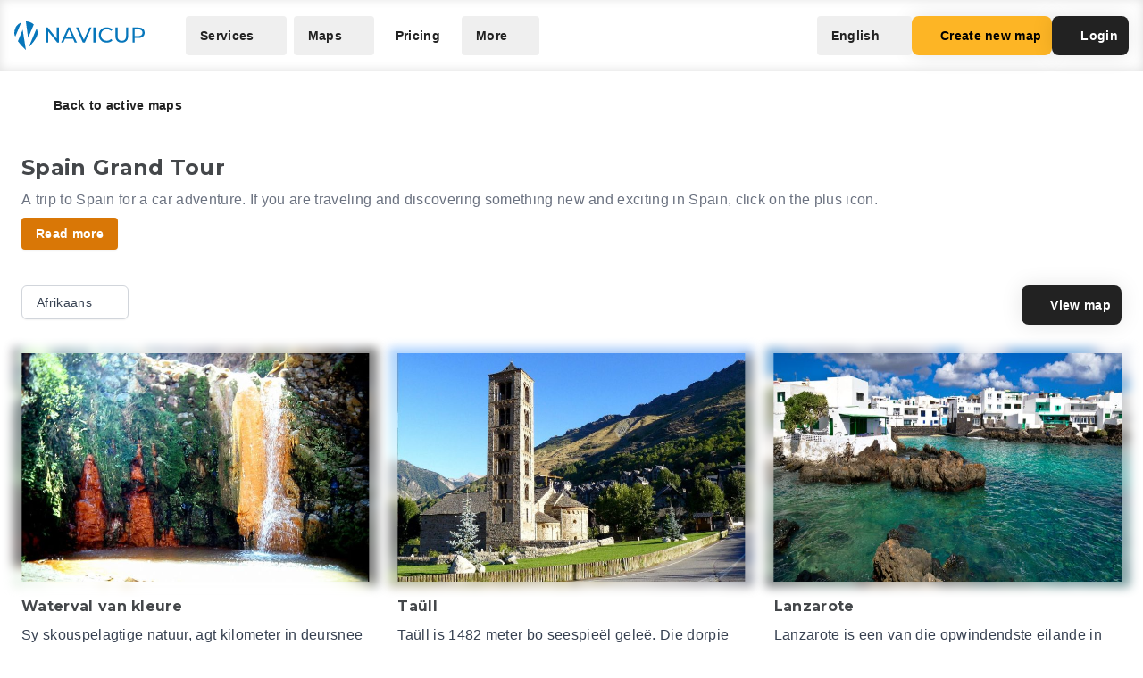

--- FILE ---
content_type: text/html; charset=UTF-8
request_url: https://navicup.com/objects/spain-grand-tour/za/6
body_size: 24842
content:
<!DOCTYPE html>
<html lang="en">
<head>
    <meta charset="UTF-8">
    <meta name="viewport" content="width=device-width, initial-scale=1.0">
    <meta name="csrf-token" content="lrQ6YBZ0QPxRNObeLPQOt2welZggLyktS6Zhw9Ke">

        
        <title>Navicup - Interactive Self-Guided Tour, Audio Guide &amp; White Label App Platform</title>

    <link rel="shortcut icon" href="/favicon.ico" type="image/x-icon">
    <script type="text/javascript">
    const Ziggy = {"url":"https:\/\/navicup.com","port":null,"defaults":{},"routes":{"ignition.healthCheck":{"uri":"_ignition\/health-check","methods":["GET","HEAD"]},"ignition.executeSolution":{"uri":"_ignition\/execute-solution","methods":["POST"]},"ignition.updateConfig":{"uri":"_ignition\/update-config","methods":["POST"]},"index":{"uri":"\/","methods":["GET","HEAD"]},"contact.send":{"uri":"contact-form-sent","methods":["POST"]},"privacyPolicy.index":{"uri":"privacy","methods":["GET","HEAD"]},"sunlinesPrivacyPolicy.index":{"uri":"sunlines-privacy","methods":["GET","HEAD"]},"pokumaaPrivacyPolicy.index":{"uri":"pokumaa-privacy","methods":["GET","HEAD"]},"parisForYouPrivacyPolicy.index":{"uri":"paris-for-you-privacy","methods":["GET","HEAD"]},"fredsAdventuresPrivacyPolicy.index":{"uri":"freds-adventures-privacy","methods":["GET","HEAD"]},"termsAndConditions.index":{"uri":"terms-and-conditions","methods":["GET","HEAD"]},"booking.index":{"uri":"booking\/{type}\/{itemId?}","methods":["GET","HEAD"]},"activeEvents.index":{"uri":"events\/{page?}","methods":["GET","HEAD"]},"showMapPage.index":{"uri":"event\/{eventUrl}\/{pointId?}\/{lang?}","methods":["GET","HEAD"]},"showMapWithGalleryPage.index":{"uri":"event\/{eventUrl}\/gallery","methods":["GET","HEAD"]},"eventObjects.show":{"uri":"objects\/{eventUrl}\/{lang?}\/{page?}","methods":["GET","HEAD"]},"showEventObjectPage.index":{"uri":"object\/{eventUrl}\/{pointUrl}\/{lang?}","methods":["GET","HEAD"]},"archivedEvents.index":{"uri":"archive-events\/{page?}","methods":["GET","HEAD"]},"createNewMap.index":{"uri":"create-new-map\/{eventType?}","methods":["GET","HEAD"]},"createNewMap.post":{"uri":"create-new-map","methods":["POST"]},"createNewMap.cancel":{"uri":"cancel-new-map","methods":["POST"]},"museum.index.en":{"uri":"museums-and-theme-parks","methods":["GET","HEAD"]},"schools.index.en":{"uri":"schools","methods":["GET","HEAD"]},"audioguide.index.en":{"uri":"self-guided-tours-audio-guides-exploration-games","methods":["GET","HEAD"]},"competition.index.en":{"uri":"orienteering-competitions-and-sports-events","methods":["GET","HEAD"]},"branding.index.en":{"uri":"branded-digital-solutions","methods":["GET","HEAD"]},"localGov.index.en":{"uri":"municipalities-and-local-community","methods":["GET","HEAD"]},"serviceSales.index.en":{"uri":"service-sales-and-contactless-revenue","methods":["GET","HEAD"]},"pricing.index.en":{"uri":"pricing","methods":["GET","HEAD"]},"audioguide.pricing.en":{"uri":"audio-guide-pricing","methods":["GET","HEAD"]},"tourism.pricing.en":{"uri":"tourism-and-hiking-pricing","methods":["GET","HEAD"]},"competition.pricing.en":{"uri":"games-and-competition-pricing","methods":["GET","HEAD"]},"events.pricing.en":{"uri":"events-pricing","methods":["GET","HEAD"]},"alternativeComparison.index.en":{"uri":"alternative-to-actionbound-goosechase","methods":["GET","HEAD"]},"competitionguidevideo.index.en":{"uri":"games-and-competitions-support","methods":["GET","HEAD"]},"faq.index.en":{"uri":"faq","methods":["GET","HEAD"]},"contact.index.en":{"uri":"contact","methods":["GET","HEAD"]},"audiosurvey.index.en":{"uri":"audio-guide-survey","methods":["GET","HEAD"]},"audiovideo.index.en":{"uri":"audio-guide-support","methods":["GET","HEAD"]},"tourism.index.en":{"uri":"tourist-maps-and-hiking-trails","methods":["GET","HEAD"]},"events.index.en":{"uri":"big-event-maps","methods":["GET","HEAD"]},"museum.index.ee":{"uri":"muuseumid-ja-teemapargid","methods":["GET","HEAD"]},"schools.index.ee":{"uri":"koolid","methods":["GET","HEAD"]},"audioguide.index.ee":{"uri":"giidituurid-turismimangud-kulastusmangud","methods":["GET","HEAD"]},"competition.index.ee":{"uri":"orienteerumisvoistlused-ja-spordiuritused","methods":["GET","HEAD"]},"branding.index.ee":{"uri":"branditud-digilahendused","methods":["GET","HEAD"]},"localGov.index.ee":{"uri":"omavalitsused-ja-kohalik-kogukond","methods":["GET","HEAD"]},"serviceSales.index.ee":{"uri":"teenuste-muuk-ja-kontaktivaba-tulu-teenimine","methods":["GET","HEAD"]},"pricing.index.ee":{"uri":"hinnakiri","methods":["GET","HEAD"]},"audioguide.pricing.ee":{"uri":"audiogiid-hinnad","methods":["GET","HEAD"]},"tourism.pricing.ee":{"uri":"turism-ja-matkad-hinnad","methods":["GET","HEAD"]},"competition.pricing.ee":{"uri":"voistlused-hinnad","methods":["GET","HEAD"]},"events.pricing.ee":{"uri":"uritused-hinnad","methods":["GET","HEAD"]},"alternativeComparison.index.ee":{"uri":"alternatiiv-actionbound-goosechase","methods":["GET","HEAD"]},"competitionguidevideo.index.ee":{"uri":"mangude-ja-voistluste-oppevideod","methods":["GET","HEAD"]},"audioguide.rahastus.index":{"uri":"audiogiidi-projekti-rahastus","methods":["GET","HEAD"]},"faq.index.ee":{"uri":"kkk","methods":["GET","HEAD"]},"contact.index.ee":{"uri":"kontakt","methods":["GET","HEAD"]},"audiosurvey.index.ee":{"uri":"audiogiid-kysitlus","methods":["GET","HEAD"]},"audiovideo.index.ee":{"uri":"audiogiid-oppevideod","methods":["GET","HEAD"]},"tourism.index.ee":{"uri":"turismikaardid-ja-matkarajad","methods":["GET","HEAD"]},"events.index.ee":{"uri":"suururituste-kaardid","methods":["GET","HEAD"]},"museum.index.fi":{"uri":"museot-ja-teemapuistot","methods":["GET","HEAD"]},"schools.index.fi":{"uri":"koulut","methods":["GET","HEAD"]},"audioguide.index.fi":{"uri":"oppaiden-kiertueet-turismimangut-ja-vierailupelit","methods":["GET","HEAD"]},"competition.index.fi":{"uri":"suunnistuskilpailut-ja-urheilutapahtumat","methods":["GET","HEAD"]},"branding.index.fi":{"uri":"brandatut-digirratkaisut","methods":["GET","HEAD"]},"localGov.index.fi":{"uri":"kunnat-ja-paikallisyhteisot","methods":["GET","HEAD"]},"serviceSales.index.fi":{"uri":"palveluiden-myynti-ja-kontaktivapaa-tulo-tienaaminen","methods":["GET","HEAD"]},"pricing.index.fi":{"uri":"hinnasto","methods":["GET","HEAD"]},"audioguide.pricing.fi":{"uri":"audio-opas-hinnasto","methods":["GET","HEAD"]},"tourism.pricing.fi":{"uri":"matkailu-hinnasto","methods":["GET","HEAD"]},"competition.pricing.fi":{"uri":"kilpailut-hinnat","methods":["GET","HEAD"]},"events.pricing.fi":{"uri":"tapahtumat-hinnat","methods":["GET","HEAD"]},"alternativeComparison.index.fi":{"uri":"vaihtoehto-actionbound-goosechase","methods":["GET","HEAD"]},"competitionguidevideo.index.fi":{"uri":"pelit-ja-kilpailut-opetusvideot","methods":["GET","HEAD"]},"faq.index.fi":{"uri":"usein-kysytyt-kysymykset","methods":["GET","HEAD"]},"contact.index.fi":{"uri":"yhteystiedot","methods":["GET","HEAD"]},"audiosurvey.index.fi":{"uri":"kysely","methods":["GET","HEAD"]},"audiovideo.index.fi":{"uri":"opetusvideot","methods":["GET","HEAD"]},"tourism.index.fi":{"uri":"matkailu-ja-vaellus","methods":["GET","HEAD"]},"events.index.fi":{"uri":"suurtapahtumien-kartat","methods":["GET","HEAD"]},"museum.index.se":{"uri":"museer-och-temaparker","methods":["GET","HEAD"]},"schools.index.se":{"uri":"skolor","methods":["GET","HEAD"]},"audioguide.index.se":{"uri":"guidningsturer-turismspel-och-besoksspel","methods":["GET","HEAD"]},"competition.index.se":{"uri":"orienteringstavlingar-och-sportevenemang","methods":["GET","HEAD"]},"branding.index.se":{"uri":"varumarkesanpassade-digitala-losningar","methods":["GET","HEAD"]},"localGov.index.se":{"uri":"kommuner-och-lokalsamhalle","methods":["GET","HEAD"]},"serviceSales.index.se":{"uri":"tjanstforsaljning-och-kontaktlos-intaktsgenerering","methods":["GET","HEAD"]},"pricing.index.se":{"uri":"prissattnig","methods":["GET","HEAD"]},"audioguide.pricing.se":{"uri":"ljudguide-prissattnig","methods":["GET","HEAD"]},"tourism.pricing.se":{"uri":"turism-och-vandrig-prissattning","methods":["GET","HEAD"]},"competition.pricing.se":{"uri":"tavling-prissatning","methods":["GET","HEAD"]},"events.pricing.se":{"uri":"handelser-prissattning","methods":["GET","HEAD"]},"alternativeComparison.index.se":{"uri":"alternativ-till-actionbound-goosechase","methods":["GET","HEAD"]},"competitionguidevideo.index.se":{"uri":"spel-och-tavlingsvideor","methods":["GET","HEAD"]},"faq.index.se":{"uri":"vanliga-fragor","methods":["GET","HEAD"]},"contact.index.se":{"uri":"kontakt-oss","methods":["GET","HEAD"]},"audiosurvey.index.se":{"uri":"ljudguide-undersokning","methods":["GET","HEAD"]},"audiovideo.index.se":{"uri":"tod-for-ljudguide","methods":["GET","HEAD"]},"tourism.index.se":{"uri":"turistkartor-och-vandringsleder","methods":["GET","HEAD"]},"events.index.se":{"uri":"kartor-for-det-stora-handelse","methods":["GET","HEAD"]},"museum.index.de":{"uri":"museen-und-themenparks","methods":["GET","HEAD"]},"schools.index.de":{"uri":"schulen","methods":["GET","HEAD"]},"audioguide.index.de":{"uri":"fuehrungen-tourismus-und-besucherspiele","methods":["GET","HEAD"]},"competition.index.de":{"uri":"orientierungslaufe-und-sportveranstaltungen","methods":["GET","HEAD"]},"branding.index.de":{"uri":"markenlosungen","methods":["GET","HEAD"]},"localGov.index.de":{"uri":"kommunen-und-lokale-gemeinschaften","methods":["GET","HEAD"]},"serviceSales.index.de":{"uri":"verkauf-von-dienstleistungen-und-kontaktloses-einkommen","methods":["GET","HEAD"]},"pricing.index.de":{"uri":"preisliste","methods":["GET","HEAD"]},"competition.pricing.de":{"uri":"wettbewerbe-preise","methods":["GET","HEAD"]},"tourism.pricing.de":{"uri":"tourismus-und-wandertouren-preise","methods":["GET","HEAD"]},"audioguide.pricing.de":{"uri":"audioguide-preise","methods":["GET","HEAD"]},"events.pricing.de":{"uri":"veranstaltungen-preise","methods":["GET","HEAD"]},"alternativeComparison.index.de":{"uri":"alternative-zu-actionbound-goosechase","methods":["GET","HEAD"]},"competitionguidevideo.index.de":{"uri":"unterstutzung-von-spielen-und-wettbewerben","methods":["GET","HEAD"]},"faq.index.de":{"uri":"faqs","methods":["GET","HEAD"]},"contact.index.de":{"uri":"kontakts","methods":["GET","HEAD"]},"audiosurvey.index.de":{"uri":"audioguide-umfrage","methods":["GET","HEAD"]},"audiovideo.index.de":{"uri":"audioguide-videotutorial","methods":["GET","HEAD"]},"tourism.index.de":{"uri":"touristenkarten-und-wanderwege","methods":["GET","HEAD"]},"events.index.de":{"uri":"karten-grossveranstaltungen","methods":["GET","HEAD"]},"museum.index.es":{"uri":"museos-y-parques-tematicos","methods":["GET","HEAD"]},"schools.index.es":{"uri":"escuelas","methods":["GET","HEAD"]},"audioguide.index.es":{"uri":"tours-guiados-juegos-turisticos-y-de-visita","methods":["GET","HEAD"]},"competition.index.es":{"uri":"competiciones-de-orientacion-y-eventos-deportivos","methods":["GET","HEAD"]},"branding.index.es":{"uri":"soluciones-digitales-de-marca","methods":["GET","HEAD"]},"localGov.index.es":{"uri":"gobiernos-locales-y-comunidades","methods":["GET","HEAD"]},"serviceSales.index.es":{"uri":"venta-de-servicios-y-generacion-de-ingresos-sin-contacto","methods":["GET","HEAD"]},"pricing.index.es":{"uri":"fijacion-de-precios","methods":["GET","HEAD"]},"competition.pricing.es":{"uri":"comparacion-competencia","methods":["GET","HEAD"]},"tourism.pricing.es":{"uri":"turismo-y-senderismo-precios","methods":["GET","HEAD"]},"audioguide.pricing.es":{"uri":"precios-de-la-audioguia","methods":["GET","HEAD"]},"events.pricing.es":{"uri":"precios-de-eventos","methods":["GET","HEAD"]},"alternativeComparison.index.es":{"uri":"alternativa-a-actionbound-goosechase","methods":["GET","HEAD"]},"competitionguidevideo.index.es":{"uri":"juegos-y-concursos-soporte","methods":["GET","HEAD"]},"faq.index.es":{"uri":"preguntas-mas-frecuentes","methods":["GET","HEAD"]},"contact.index.es":{"uri":"contacto","methods":["GET","HEAD"]},"audiosurvey.index.es":{"uri":"audio-guia-encuesta","methods":["GET","HEAD"]},"audiovideo.index.es":{"uri":"soporte-de-audioguia","methods":["GET","HEAD"]},"tourism.index.es":{"uri":"mapas-turisticos-y-rutas-de-senderismo","methods":["GET","HEAD"]},"events.index.es":{"uri":"mapas-de-grandes-eventos","methods":["GET","HEAD"]},"museum.index.it":{"uri":"musei-e-parchi-tematici","methods":["GET","HEAD"]},"schools.index.it":{"uri":"scuole","methods":["GET","HEAD"]},"audioguide.index.it":{"uri":"tour-guidati-giochi-turistici-e-di-visita","methods":["GET","HEAD"]},"competition.index.it":{"uri":"gare-di-orientamento-e-eventi-sportivi","methods":["GET","HEAD"]},"branding.index.it":{"uri":"soluzioni-digitali-a-marchio","methods":["GET","HEAD"]},"localGov.index.it":{"uri":"comuni-e-comunita-locali","methods":["GET","HEAD"]},"serviceSales.index.it":{"uri":"vendita-di-servizi-e-generazione-di-entrate-senza-contatto","methods":["GET","HEAD"]},"pricing.index.it":{"uri":"prezzo","methods":["GET","HEAD"]},"competition.pricing.it":{"uri":"confronto-competizione","methods":["GET","HEAD"]},"tourism.pricing.it":{"uri":"mappe-turistiche-e-percorsi-escursionistici","methods":["GET","HEAD"]},"audioguide.pricing.it":{"uri":"prezzo-dellaudioguida","methods":["GET","HEAD"]},"events.pricing.it":{"uri":"prezzi-degli-eventi","methods":["GET","HEAD"]},"alternativeComparison.index.it":{"uri":"alternativa-per-actionbound-goosechase","methods":["GET","HEAD"]},"competitionguidevideo.index.it":{"uri":"supporto-per-giochi-e-competizioni","methods":["GET","HEAD"]},"faq.index.it":{"uri":"faqo","methods":["GET","HEAD"]},"contact.index.it":{"uri":"contatto","methods":["GET","HEAD"]},"audiosurvey.index.it":{"uri":"audio-guida-sondaggio","methods":["GET","HEAD"]},"audiovideo.index.it":{"uri":"audio-guida-supporto","methods":["GET","HEAD"]},"events.index.it":{"uri":"mappe-grandi-eventi","methods":["GET","HEAD"]},"museum.index.pl":{"uri":"muzea-i-parki-tematyczne","methods":["GET","HEAD"]},"schools.index.pl":{"uri":"szkoly","methods":["GET","HEAD"]},"audioguide.index.pl":{"uri":"wycieczki-z-przewodnikiem-i-gry-turystyczne","methods":["GET","HEAD"]},"competition.index.pl":{"uri":"zawody-sportowe-i-orientacyjne","methods":["GET","HEAD"]},"branding.index.pl":{"uri":"rozwiazania-cyfrowe-pod-twoja-marka","methods":["GET","HEAD"]},"localGov.index.pl":{"uri":"samorzady-i-spolecznosci-lokalne","methods":["GET","HEAD"]},"serviceSales.index.pl":{"uri":"sprzedaz-uslug-bez-kontaktu","methods":["GET","HEAD"]},"pricing.index.pl":{"uri":"cennik","methods":["GET","HEAD"]},"competition.pricing.pl":{"uri":"porownanie-z-konkurencja","methods":["GET","HEAD"]},"tourism.pricing.pl":{"uri":"mapy-turystyczne-i-szlaki","methods":["GET","HEAD"]},"audioguide.pricing.pl":{"uri":"cena-audioprzewodnika","methods":["GET","HEAD"]},"events.pricing.pl":{"uri":"ceny-wydarzen","methods":["GET","HEAD"]},"alternativeComparison.index.pl":{"uri":"alternatywa-dla-actionbound-goosechase","methods":["GET","HEAD"]},"competitionguidevideo.index.pl":{"uri":"pomoc-dla-gier-i-zawodow","methods":["GET","HEAD"]},"faq.index.pl":{"uri":"faqe","methods":["GET","HEAD"]},"contact.index.pl":{"uri":"kontakte","methods":["GET","HEAD"]},"audiosurvey.index.pl":{"uri":"ankieta-o-audioprzewodniku","methods":["GET","HEAD"]},"audiovideo.index.pl":{"uri":"pomoc-audioprzewodnik","methods":["GET","HEAD"]},"events.index.pl":{"uri":"mapy-duzych-wydarzen","methods":["GET","HEAD"]},"museum.index.fr":{"uri":"musees-et-parcs-a-theme","methods":["GET","HEAD"]},"schools.index.fr":{"uri":"ecoles","methods":["GET","HEAD"]},"audioguide.index.fr":{"uri":"visites-guidees-et-jeux-touristiques","methods":["GET","HEAD"]},"competition.index.fr":{"uri":"competitions-sportives-et-orientation","methods":["GET","HEAD"]},"branding.index.fr":{"uri":"solutions-numeriques-en-marque-blanche","methods":["GET","HEAD"]},"localGov.index.fr":{"uri":"collectivites-et-gouvernements-locaux","methods":["GET","HEAD"]},"serviceSales.index.fr":{"uri":"ventes-de-services-sans-contact","methods":["GET","HEAD"]},"pricing.index.fr":{"uri":"tarifs","methods":["GET","HEAD"]},"competition.pricing.fr":{"uri":"comparaison-avec-la-concurrence","methods":["GET","HEAD"]},"tourism.pricing.fr":{"uri":"cartes-touristiques-et-randonnees","methods":["GET","HEAD"]},"audioguide.pricing.fr":{"uri":"tarif-des-audioguides","methods":["GET","HEAD"]},"events.pricing.fr":{"uri":"tarifs-des-evenements","methods":["GET","HEAD"]},"alternativeComparison.index.fr":{"uri":"alternative-a-actionbound-goosechase","methods":["GET","HEAD"]},"competitionguidevideo.index.fr":{"uri":"assistance-pour-jeux-et-competitions","methods":["GET","HEAD"]},"faq.index.fr":{"uri":"faqf","methods":["GET","HEAD"]},"contact.index.fr":{"uri":"contacter","methods":["GET","HEAD"]},"audiosurvey.index.fr":{"uri":"sondage-sur-laudioguide","methods":["GET","HEAD"]},"audiovideo.index.fr":{"uri":"assistance-audioguide","methods":["GET","HEAD"]},"events.index.fr":{"uri":"cartes-de-grands-evenements","methods":["GET","HEAD"]},"museum.index.uk":{"uri":"museyi-ta-tematychni-parky","methods":["GET","HEAD"]},"schools.index.uk":{"uri":"shkoly","methods":["GET","HEAD"]},"audioguide.index.uk":{"uri":"ekskursiyi-ta-turystychni-ihry","methods":["GET","HEAD"]},"competition.index.uk":{"uri":"sportyvni-zmahannia-ta-oriyentuvannya","methods":["GET","HEAD"]},"branding.index.uk":{"uri":"tsyfrovi-rishennya-pid-vashym-brendom","methods":["GET","HEAD"]},"localGov.index.uk":{"uri":"mistske-samovryaduvannya-ta-hromady","methods":["GET","HEAD"]},"serviceSales.index.uk":{"uri":"bezkontaktovyy-prodazh-posluh-ta-dokhodiv","methods":["GET","HEAD"]},"pricing.index.uk":{"uri":"tsiny","methods":["GET","HEAD"]},"competition.pricing.uk":{"uri":"porivnyannya-z-konkurentamy","methods":["GET","HEAD"]},"tourism.pricing.uk":{"uri":"turystychni-karty-ta-pokhodi","methods":["GET","HEAD"]},"audioguide.pricing.uk":{"uri":"tsina-audiohidiv","methods":["GET","HEAD"]},"events.pricing.uk":{"uri":"tsiny-na-podiyi","methods":["GET","HEAD"]},"alternativeComparison.index.uk":{"uri":"alternatyva-actionbound-goosechase","methods":["GET","HEAD"]},"competitionguidevideo.index.uk":{"uri":"pidtrymka-ihor-ta-zmahan","methods":["GET","HEAD"]},"faq.index.uk":{"uri":"faqi","methods":["GET","HEAD"]},"contact.index.uk":{"uri":"kontakti","methods":["GET","HEAD"]},"audiosurvey.index.uk":{"uri":"opytuvannya-pro-audiohidu","methods":["GET","HEAD"]},"audiovideo.index.uk":{"uri":"pidtrymka-audiohidiv","methods":["GET","HEAD"]},"events.index.uk":{"uri":"karty-velykykh-podiy","methods":["GET","HEAD"]}}};

    !function(t,r){"object"==typeof exports&&"undefined"!=typeof module?module.exports=r():"function"==typeof define&&define.amd?define(r):(t||self).route=r()}(this,function(){function t(t,r){for(var e=0;e<r.length;e++){var n=r[e];n.enumerable=n.enumerable||!1,n.configurable=!0,"value"in n&&(n.writable=!0),Object.defineProperty(t,n.key,n)}}function r(r,e,n){return e&&t(r.prototype,e),n&&t(r,n),Object.defineProperty(r,"prototype",{writable:!1}),r}function e(){return e=Object.assign?Object.assign.bind():function(t){for(var r=1;r<arguments.length;r++){var e=arguments[r];for(var n in e)Object.prototype.hasOwnProperty.call(e,n)&&(t[n]=e[n])}return t},e.apply(this,arguments)}function n(t){return n=Object.setPrototypeOf?Object.getPrototypeOf.bind():function(t){return t.__proto__||Object.getPrototypeOf(t)},n(t)}function o(t,r){return o=Object.setPrototypeOf?Object.setPrototypeOf.bind():function(t,r){return t.__proto__=r,t},o(t,r)}function i(){if("undefined"==typeof Reflect||!Reflect.construct)return!1;if(Reflect.construct.sham)return!1;if("function"==typeof Proxy)return!0;try{return Boolean.prototype.valueOf.call(Reflect.construct(Boolean,[],function(){})),!0}catch(t){return!1}}function u(t,r,e){return u=i()?Reflect.construct.bind():function(t,r,e){var n=[null];n.push.apply(n,r);var i=new(Function.bind.apply(t,n));return e&&o(i,e.prototype),i},u.apply(null,arguments)}function f(t){var r="function"==typeof Map?new Map:void 0;return f=function(t){if(null===t||-1===Function.toString.call(t).indexOf("[native code]"))return t;if("function"!=typeof t)throw new TypeError("Super expression must either be null or a function");if(void 0!==r){if(r.has(t))return r.get(t);r.set(t,e)}function e(){return u(t,arguments,n(this).constructor)}return e.prototype=Object.create(t.prototype,{constructor:{value:e,enumerable:!1,writable:!0,configurable:!0}}),o(e,t)},f(t)}var a=String.prototype.replace,c=/%20/g,l="RFC3986",s={default:l,formatters:{RFC1738:function(t){return a.call(t,c,"+")},RFC3986:function(t){return String(t)}},RFC1738:"RFC1738",RFC3986:l},v=Object.prototype.hasOwnProperty,p=Array.isArray,y=function(){for(var t=[],r=0;r<256;++r)t.push("%"+((r<16?"0":"")+r.toString(16)).toUpperCase());return t}(),d=function(t,r){for(var e=r&&r.plainObjects?Object.create(null):{},n=0;n<t.length;++n)void 0!==t[n]&&(e[n]=t[n]);return e},b={arrayToObject:d,assign:function(t,r){return Object.keys(r).reduce(function(t,e){return t[e]=r[e],t},t)},combine:function(t,r){return[].concat(t,r)},compact:function(t){for(var r=[{obj:{o:t},prop:"o"}],e=[],n=0;n<r.length;++n)for(var o=r[n],i=o.obj[o.prop],u=Object.keys(i),f=0;f<u.length;++f){var a=u[f],c=i[a];"object"==typeof c&&null!==c&&-1===e.indexOf(c)&&(r.push({obj:i,prop:a}),e.push(c))}return function(t){for(;t.length>1;){var r=t.pop(),e=r.obj[r.prop];if(p(e)){for(var n=[],o=0;o<e.length;++o)void 0!==e[o]&&n.push(e[o]);r.obj[r.prop]=n}}}(r),t},decode:function(t,r,e){var n=t.replace(/\+/g," ");if("iso-8859-1"===e)return n.replace(/%[0-9a-f]{2}/gi,unescape);try{return decodeURIComponent(n)}catch(t){return n}},encode:function(t,r,e,n,o){if(0===t.length)return t;var i=t;if("symbol"==typeof t?i=Symbol.prototype.toString.call(t):"string"!=typeof t&&(i=String(t)),"iso-8859-1"===e)return escape(i).replace(/%u[0-9a-f]{4}/gi,function(t){return"%26%23"+parseInt(t.slice(2),16)+"%3B"});for(var u="",f=0;f<i.length;++f){var a=i.charCodeAt(f);45===a||46===a||95===a||126===a||a>=48&&a<=57||a>=65&&a<=90||a>=97&&a<=122||o===s.RFC1738&&(40===a||41===a)?u+=i.charAt(f):a<128?u+=y[a]:a<2048?u+=y[192|a>>6]+y[128|63&a]:a<55296||a>=57344?u+=y[224|a>>12]+y[128|a>>6&63]+y[128|63&a]:(a=65536+((1023&a)<<10|1023&i.charCodeAt(f+=1)),u+=y[240|a>>18]+y[128|a>>12&63]+y[128|a>>6&63]+y[128|63&a])}return u},isBuffer:function(t){return!(!t||"object"!=typeof t||!(t.constructor&&t.constructor.isBuffer&&t.constructor.isBuffer(t)))},isRegExp:function(t){return"[object RegExp]"===Object.prototype.toString.call(t)},maybeMap:function(t,r){if(p(t)){for(var e=[],n=0;n<t.length;n+=1)e.push(r(t[n]));return e}return r(t)},merge:function t(r,e,n){if(!e)return r;if("object"!=typeof e){if(p(r))r.push(e);else{if(!r||"object"!=typeof r)return[r,e];(n&&(n.plainObjects||n.allowPrototypes)||!v.call(Object.prototype,e))&&(r[e]=!0)}return r}if(!r||"object"!=typeof r)return[r].concat(e);var o=r;return p(r)&&!p(e)&&(o=d(r,n)),p(r)&&p(e)?(e.forEach(function(e,o){if(v.call(r,o)){var i=r[o];i&&"object"==typeof i&&e&&"object"==typeof e?r[o]=t(i,e,n):r.push(e)}else r[o]=e}),r):Object.keys(e).reduce(function(r,o){var i=e[o];return r[o]=v.call(r,o)?t(r[o],i,n):i,r},o)}},h=Object.prototype.hasOwnProperty,m={brackets:function(t){return t+"[]"},comma:"comma",indices:function(t,r){return t+"["+r+"]"},repeat:function(t){return t}},g=Array.isArray,j=String.prototype.split,w=Array.prototype.push,O=function(t,r){w.apply(t,g(r)?r:[r])},E=Date.prototype.toISOString,R=s.default,S={addQueryPrefix:!1,allowDots:!1,charset:"utf-8",charsetSentinel:!1,delimiter:"&",encode:!0,encoder:b.encode,encodeValuesOnly:!1,format:R,formatter:s.formatters[R],indices:!1,serializeDate:function(t){return E.call(t)},skipNulls:!1,strictNullHandling:!1},T=function t(r,e,n,o,i,u,f,a,c,l,s,v,p,y){var d,h=r;if("function"==typeof f?h=f(e,h):h instanceof Date?h=l(h):"comma"===n&&g(h)&&(h=b.maybeMap(h,function(t){return t instanceof Date?l(t):t})),null===h){if(o)return u&&!p?u(e,S.encoder,y,"key",s):e;h=""}if("string"==typeof(d=h)||"number"==typeof d||"boolean"==typeof d||"symbol"==typeof d||"bigint"==typeof d||b.isBuffer(h)){if(u){var m=p?e:u(e,S.encoder,y,"key",s);if("comma"===n&&p){for(var w=j.call(String(h),","),E="",R=0;R<w.length;++R)E+=(0===R?"":",")+v(u(w[R],S.encoder,y,"value",s));return[v(m)+"="+E]}return[v(m)+"="+v(u(h,S.encoder,y,"value",s))]}return[v(e)+"="+v(String(h))]}var T,k=[];if(void 0===h)return k;if("comma"===n&&g(h))T=[{value:h.length>0?h.join(",")||null:void 0}];else if(g(f))T=f;else{var x=Object.keys(h);T=a?x.sort(a):x}for(var N=0;N<T.length;++N){var C=T[N],D="object"==typeof C&&void 0!==C.value?C.value:h[C];if(!i||null!==D){var F=g(h)?"function"==typeof n?n(e,C):e:e+(c?"."+C:"["+C+"]");O(k,t(D,F,n,o,i,u,f,a,c,l,s,v,p,y))}}return k},k=Object.prototype.hasOwnProperty,x=Array.isArray,N={allowDots:!1,allowPrototypes:!1,arrayLimit:20,charset:"utf-8",charsetSentinel:!1,comma:!1,decoder:b.decode,delimiter:"&",depth:5,ignoreQueryPrefix:!1,interpretNumericEntities:!1,parameterLimit:1e3,parseArrays:!0,plainObjects:!1,strictNullHandling:!1},C=function(t){return t.replace(/&#(\d+);/g,function(t,r){return String.fromCharCode(parseInt(r,10))})},D=function(t,r){return t&&"string"==typeof t&&r.comma&&t.indexOf(",")>-1?t.split(","):t},F=function(t,r,e,n){if(t){var o=e.allowDots?t.replace(/\.([^.[]+)/g,"[$1]"):t,i=/(\[[^[\]]*])/g,u=e.depth>0&&/(\[[^[\]]*])/.exec(o),f=u?o.slice(0,u.index):o,a=[];if(f){if(!e.plainObjects&&k.call(Object.prototype,f)&&!e.allowPrototypes)return;a.push(f)}for(var c=0;e.depth>0&&null!==(u=i.exec(o))&&c<e.depth;){if(c+=1,!e.plainObjects&&k.call(Object.prototype,u[1].slice(1,-1))&&!e.allowPrototypes)return;a.push(u[1])}return u&&a.push("["+o.slice(u.index)+"]"),function(t,r,e,n){for(var o=n?r:D(r,e),i=t.length-1;i>=0;--i){var u,f=t[i];if("[]"===f&&e.parseArrays)u=[].concat(o);else{u=e.plainObjects?Object.create(null):{};var a="["===f.charAt(0)&&"]"===f.charAt(f.length-1)?f.slice(1,-1):f,c=parseInt(a,10);e.parseArrays||""!==a?!isNaN(c)&&f!==a&&String(c)===a&&c>=0&&e.parseArrays&&c<=e.arrayLimit?(u=[])[c]=o:"__proto__"!==a&&(u[a]=o):u={0:o}}o=u}return o}(a,r,e,n)}},$=function(t,r){var e=function(t){if(!t)return N;if(null!=t.decoder&&"function"!=typeof t.decoder)throw new TypeError("Decoder has to be a function.");if(void 0!==t.charset&&"utf-8"!==t.charset&&"iso-8859-1"!==t.charset)throw new TypeError("The charset option must be either utf-8, iso-8859-1, or undefined");return{allowDots:void 0===t.allowDots?N.allowDots:!!t.allowDots,allowPrototypes:"boolean"==typeof t.allowPrototypes?t.allowPrototypes:N.allowPrototypes,arrayLimit:"number"==typeof t.arrayLimit?t.arrayLimit:N.arrayLimit,charset:void 0===t.charset?N.charset:t.charset,charsetSentinel:"boolean"==typeof t.charsetSentinel?t.charsetSentinel:N.charsetSentinel,comma:"boolean"==typeof t.comma?t.comma:N.comma,decoder:"function"==typeof t.decoder?t.decoder:N.decoder,delimiter:"string"==typeof t.delimiter||b.isRegExp(t.delimiter)?t.delimiter:N.delimiter,depth:"number"==typeof t.depth||!1===t.depth?+t.depth:N.depth,ignoreQueryPrefix:!0===t.ignoreQueryPrefix,interpretNumericEntities:"boolean"==typeof t.interpretNumericEntities?t.interpretNumericEntities:N.interpretNumericEntities,parameterLimit:"number"==typeof t.parameterLimit?t.parameterLimit:N.parameterLimit,parseArrays:!1!==t.parseArrays,plainObjects:"boolean"==typeof t.plainObjects?t.plainObjects:N.plainObjects,strictNullHandling:"boolean"==typeof t.strictNullHandling?t.strictNullHandling:N.strictNullHandling}}(r);if(""===t||null==t)return e.plainObjects?Object.create(null):{};for(var n="string"==typeof t?function(t,r){var e,n={},o=(r.ignoreQueryPrefix?t.replace(/^\?/,""):t).split(r.delimiter,Infinity===r.parameterLimit?void 0:r.parameterLimit),i=-1,u=r.charset;if(r.charsetSentinel)for(e=0;e<o.length;++e)0===o[e].indexOf("utf8=")&&("utf8=%E2%9C%93"===o[e]?u="utf-8":"utf8=%26%2310003%3B"===o[e]&&(u="iso-8859-1"),i=e,e=o.length);for(e=0;e<o.length;++e)if(e!==i){var f,a,c=o[e],l=c.indexOf("]="),s=-1===l?c.indexOf("="):l+1;-1===s?(f=r.decoder(c,N.decoder,u,"key"),a=r.strictNullHandling?null:""):(f=r.decoder(c.slice(0,s),N.decoder,u,"key"),a=b.maybeMap(D(c.slice(s+1),r),function(t){return r.decoder(t,N.decoder,u,"value")})),a&&r.interpretNumericEntities&&"iso-8859-1"===u&&(a=C(a)),c.indexOf("[]=")>-1&&(a=x(a)?[a]:a),n[f]=k.call(n,f)?b.combine(n[f],a):a}return n}(t,e):t,o=e.plainObjects?Object.create(null):{},i=Object.keys(n),u=0;u<i.length;++u){var f=i[u],a=F(f,n[f],e,"string"==typeof t);o=b.merge(o,a,e)}return b.compact(o)},A=/*#__PURE__*/function(){function t(t,r,e){var n,o;this.name=t,this.definition=r,this.bindings=null!=(n=r.bindings)?n:{},this.wheres=null!=(o=r.wheres)?o:{},this.config=e}var e=t.prototype;return e.matchesUrl=function(t){var r=this;if(!this.definition.methods.includes("GET"))return!1;var e=this.template.replace(/(\/?){([^}?]*)(\??)}/g,function(t,e,n,o){var i,u="(?<"+n+">"+((null==(i=r.wheres[n])?void 0:i.replace(/(^\^)|(\$$)/g,""))||"[^/?]+")+")";return o?"("+e+u+")?":""+e+u}).replace(/^\w+:\/\//,""),n=t.replace(/^\w+:\/\//,"").split("?"),o=n[0],i=n[1],u=new RegExp("^"+e+"/?$").exec(o);return!!u&&{params:u.groups,query:$(i)}},e.compile=function(t){var r=this,e=this.parameterSegments;return e.length?this.template.replace(/{([^}?]+)(\??)}/g,function(n,o,i){var u,f,a;if(!i&&[null,void 0].includes(t[o]))throw new Error("Ziggy error: '"+o+"' parameter is required for route '"+r.name+"'.");if(e[e.length-1].name===o&&".*"===r.wheres[o])return encodeURIComponent(null!=(a=t[o])?a:"").replace(/%2F/g,"/");if(r.wheres[o]&&!new RegExp("^"+(i?"("+r.wheres[o]+")?":r.wheres[o])+"$").test(null!=(u=t[o])?u:""))throw new Error("Ziggy error: '"+o+"' parameter does not match required format '"+r.wheres[o]+"' for route '"+r.name+"'.");return encodeURIComponent(null!=(f=t[o])?f:"")}).replace(/\/+$/,""):this.template},r(t,[{key:"template",get:function(){return((this.config.absolute?this.definition.domain?""+this.config.url.match(/^\w+:\/\//)[0]+this.definition.domain+(this.config.port?":"+this.config.port:""):this.config.url:"")+"/"+this.definition.uri).replace(/\/+$/,"")}},{key:"parameterSegments",get:function(){var t,r;return null!=(t=null==(r=this.template.match(/{[^}?]+\??}/g))?void 0:r.map(function(t){return{name:t.replace(/{|\??}/g,""),required:!/\?}$/.test(t)}}))?t:[]}}]),t}(),P=/*#__PURE__*/function(t){var n,i;function u(r,n,o,i){var u;if(void 0===o&&(o=!0),(u=t.call(this)||this).t=null!=i?i:"undefined"!=typeof Ziggy?Ziggy:null==globalThis?void 0:globalThis.Ziggy,u.t=e({},u.t,{absolute:o}),r){if(!u.t.routes[r])throw new Error("Ziggy error: route '"+r+"' is not in the route list.");u.i=new A(r,u.t.routes[r],u.t),u.u=u.l(n)}return u}i=t,(n=u).prototype=Object.create(i.prototype),n.prototype.constructor=n,o(n,i);var f=u.prototype;return f.toString=function(){var t=this,r=Object.keys(this.u).filter(function(r){return!t.i.parameterSegments.some(function(t){return t.name===r})}).filter(function(t){return"_query"!==t}).reduce(function(r,n){var o;return e({},r,((o={})[n]=t.u[n],o))},{});return this.i.compile(this.u)+function(t,r){var e,n=t,o=function(t){if(!t)return S;if(null!=t.encoder&&"function"!=typeof t.encoder)throw new TypeError("Encoder has to be a function.");var r=t.charset||S.charset;if(void 0!==t.charset&&"utf-8"!==t.charset&&"iso-8859-1"!==t.charset)throw new TypeError("The charset option must be either utf-8, iso-8859-1, or undefined");var e=s.default;if(void 0!==t.format){if(!h.call(s.formatters,t.format))throw new TypeError("Unknown format option provided.");e=t.format}var n=s.formatters[e],o=S.filter;return("function"==typeof t.filter||g(t.filter))&&(o=t.filter),{addQueryPrefix:"boolean"==typeof t.addQueryPrefix?t.addQueryPrefix:S.addQueryPrefix,allowDots:void 0===t.allowDots?S.allowDots:!!t.allowDots,charset:r,charsetSentinel:"boolean"==typeof t.charsetSentinel?t.charsetSentinel:S.charsetSentinel,delimiter:void 0===t.delimiter?S.delimiter:t.delimiter,encode:"boolean"==typeof t.encode?t.encode:S.encode,encoder:"function"==typeof t.encoder?t.encoder:S.encoder,encodeValuesOnly:"boolean"==typeof t.encodeValuesOnly?t.encodeValuesOnly:S.encodeValuesOnly,filter:o,format:e,formatter:n,serializeDate:"function"==typeof t.serializeDate?t.serializeDate:S.serializeDate,skipNulls:"boolean"==typeof t.skipNulls?t.skipNulls:S.skipNulls,sort:"function"==typeof t.sort?t.sort:null,strictNullHandling:"boolean"==typeof t.strictNullHandling?t.strictNullHandling:S.strictNullHandling}}(r);"function"==typeof o.filter?n=(0,o.filter)("",n):g(o.filter)&&(e=o.filter);var i=[];if("object"!=typeof n||null===n)return"";var u=m[r&&r.arrayFormat in m?r.arrayFormat:r&&"indices"in r?r.indices?"indices":"repeat":"indices"];e||(e=Object.keys(n)),o.sort&&e.sort(o.sort);for(var f=0;f<e.length;++f){var a=e[f];o.skipNulls&&null===n[a]||O(i,T(n[a],a,u,o.strictNullHandling,o.skipNulls,o.encode?o.encoder:null,o.filter,o.sort,o.allowDots,o.serializeDate,o.format,o.formatter,o.encodeValuesOnly,o.charset))}var c=i.join(o.delimiter),l=!0===o.addQueryPrefix?"?":"";return o.charsetSentinel&&(l+="iso-8859-1"===o.charset?"utf8=%26%2310003%3B&":"utf8=%E2%9C%93&"),c.length>0?l+c:""}(e({},r,this.u._query),{addQueryPrefix:!0,arrayFormat:"indices",encodeValuesOnly:!0,skipNulls:!0,encoder:function(t,r){return"boolean"==typeof t?Number(t):r(t)}})},f.v=function(t){var r=this;t?this.t.absolute&&t.startsWith("/")&&(t=this.p().host+t):t=this.h();var n={},o=Object.entries(this.t.routes).find(function(e){return n=new A(e[0],e[1],r.t).matchesUrl(t)})||[void 0,void 0];return e({name:o[0]},n,{route:o[1]})},f.h=function(){var t=this.p(),r=t.pathname,e=t.search;return(this.t.absolute?t.host+r:r.replace(this.t.url.replace(/^\w*:\/\/[^/]+/,""),"").replace(/^\/+/,"/"))+e},f.current=function(t,r){var n=this.v(),o=n.name,i=n.params,u=n.query,f=n.route;if(!t)return o;var a=new RegExp("^"+t.replace(/\./g,"\\.").replace(/\*/g,".*")+"$").test(o);if([null,void 0].includes(r)||!a)return a;var c=new A(o,f,this.t);r=this.l(r,c);var l=e({},i,u);return!(!Object.values(r).every(function(t){return!t})||Object.values(l).some(function(t){return void 0!==t}))||Object.entries(r).every(function(t){return l[t[0]]==t[1]})},f.p=function(){var t,r,e,n,o,i,u="undefined"!=typeof window?window.location:{},f=u.host,a=u.pathname,c=u.search;return{host:null!=(t=null==(r=this.t.location)?void 0:r.host)?t:void 0===f?"":f,pathname:null!=(e=null==(n=this.t.location)?void 0:n.pathname)?e:void 0===a?"":a,search:null!=(o=null==(i=this.t.location)?void 0:i.search)?o:void 0===c?"":c}},f.has=function(t){return Object.keys(this.t.routes).includes(t)},f.l=function(t,r){var n=this;void 0===t&&(t={}),void 0===r&&(r=this.i),null!=t||(t={}),t=["string","number"].includes(typeof t)?[t]:t;var o=r.parameterSegments.filter(function(t){return!n.t.defaults[t.name]});if(Array.isArray(t))t=t.reduce(function(t,r,n){var i,u;return e({},t,o[n]?((i={})[o[n].name]=r,i):"object"==typeof r?r:((u={})[r]="",u))},{});else if(1===o.length&&!t[o[0].name]&&(t.hasOwnProperty(Object.values(r.bindings)[0])||t.hasOwnProperty("id"))){var i;(i={})[o[0].name]=t,t=i}return e({},this.m(r),this.g(t,r))},f.m=function(t){var r=this;return t.parameterSegments.filter(function(t){return r.t.defaults[t.name]}).reduce(function(t,n,o){var i,u=n.name;return e({},t,((i={})[u]=r.t.defaults[u],i))},{})},f.g=function(t,r){var n=r.bindings,o=r.parameterSegments;return Object.entries(t).reduce(function(t,r){var i,u,f=r[0],a=r[1];if(!a||"object"!=typeof a||Array.isArray(a)||!o.some(function(t){return t.name===f}))return e({},t,((u={})[f]=a,u));if(!a.hasOwnProperty(n[f])){if(!a.hasOwnProperty("id"))throw new Error("Ziggy error: object passed as '"+f+"' parameter is missing route model binding key '"+n[f]+"'.");n[f]="id"}return e({},t,((i={})[f]=a[n[f]],i))},{})},f.valueOf=function(){return this.toString()},f.check=function(t){return this.has(t)},r(u,[{key:"params",get:function(){var t=this.v();return e({},t.params,t.query)}}]),u}(/*#__PURE__*/f(String));return function(t,r,e,n){var o=new P(t,r,e,n);return t?o.toString():o}});

</script>
        <script async src="https://www.googletagmanager.com/gtag/js?id=G-EWD8D0T3LT"></script>
    <script>
        window.dataLayer = window.dataLayer || [];

        function gtag() {
            dataLayer.push(arguments);
        }

        gtag('js', new Date());
        gtag('config', 'G-EWD8D0T3LT');
    </script>
    
    <link rel="preconnect" href="https://fonts.googleapis.com">
    <link rel="preconnect" href="https://fonts.gstatic.com" crossorigin>
    <link href="https://fonts.googleapis.com/css2?family=Montserrat:wght@400;600;700&display=swap" rel="stylesheet" media="print" onload="this.media='all'">
    <noscript>
      <link href="https://fonts.googleapis.com/css2?family=Montserrat:wght@400;600;700&display=swap" rel="stylesheet">
    </noscript>

    <meta name="verify-paysera" content="b2ae7e86ed12e91a63ada29525535459">
</head>
<body class="antialiased font-sans text-base">
<div id="app" data-page="{&quot;component&quot;:&quot;EventObjects&quot;,&quot;props&quot;:{&quot;errors&quot;:{},&quot;apiData&quot;:{&quot;event&quot;:{&quot;ID&quot;:&quot;2068&quot;,&quot;name&quot;:&quot;Spain Grand Tour&quot;,&quot;descr&quot;:&quot;&lt;p&gt;A trip to Spain for a car adventure. If you are traveling and discovering something new and exciting in Spain, click on the plus icon.&lt;br&gt;&lt;\/p&gt;&quot;,&quot;defaultLang&quot;:&quot;en_US&quot;,&quot;langs&quot;:&quot;et_EE,en_US,fi_FI,ru_RU,lv_LV,lt_LT,de_DE,sv_SE,fr_FR,es_ES,pt_PT,it_IT,pl_PL,uk_UA,ro_RO,nl_NL,el_GR,hu_HU,cs_CZ,da_DK,nb_NO,bg_BG,af_ZA,ar_EG,hi_IN,bn_IN,ca_ES,zh_HK,zh_CN,id_ID,is_IS,ja_JP,ko_KR,ms_MY,sr_BA,sk_SK,th_TH,tr_TR,vi_VN,hr_BA,hr_HR,he_IL&quot;},&quot;points&quot;:[{&quot;id&quot;:&quot;230727&quot;,&quot;url&quot;:&quot;waterfall-of-colors-230727&quot;,&quot;name&quot;:&quot;Waterval van kleure&quot;,&quot;descr&quot;:&quot;&lt;p&gt;Sy skouspelagtige natuur, agt kilometer in deursnee en tot anderhalf diepte, bedek met digte Kanariese dennewoude en diep klowe, word nie baie waardeer in die foto&amp;#39;s nie; jy moet dit persoonlik sien. Die Caldera de Taburiente Nasionale Park, in die middel van die eiland La Palma, is die hoofattraksie van die sogenaamde Isla Bonita UNESCO-biosfeerreservaat. Hier bewaar die natuur &amp;#39;n waardevolle skat van geologiese en biodiversiteit.&lt;\/p&gt;&lt;p&gt; Die kleurvolle Cascada de Colores is in La Caldera de Taburiente Nasionale Park gele\u00eb. Alhoewel dit &amp;#39;n baie klein waterval is, is dit uniek deurdat dit blyk te wees &amp;quot;geverf&amp;quot; met natuurlike skakerings van groen, geel en oranje as gevolg van die minerale, alge en mos wat in die water opgelos is.&lt;\/p&gt;&lt;p&gt; https:\/\/www.holaislascanarias.com\/espacios-naturales\/la-palma\/parque-nacional-caldera-de-taburiente\/&lt;\/p&gt;&lt;p&gt; https:\/\/www.spain.info\/en\/discover-spain\/spectacular-waterfalls-spain\/&lt;\/p&gt;&quot;,&quot;lat&quot;:&quot;28.709869040458&quot;,&quot;lng&quot;:&quot;-17.876818449738&quot;,&quot;pic&quot;:&quot;https:\/\/navicup.com\/upload\/map-files\/images\/2068\/image_1228.png&quot;,&quot;point&quot;:&quot;-17.876818449738&quot;,&quot;type&quot;:&quot;3&quot;},{&quot;id&quot;:&quot;230728&quot;,&quot;url&quot;:&quot;taull-230728&quot;,&quot;name&quot;:&quot;Ta\u00fcll&quot;,&quot;descr&quot;:&quot;&lt;p&gt;Ta\u00fcll is 1482 meter bo seespie\u00ebl gele\u00eb. Die dorpie het twee dele rondom die kerke Santa Mar\u00eda en Sant Climenti, wie se muurskilderye een van die belangrikste uitstallers van Katalaanse Romaanse kuns is. Die Pantokrator of Majesteit Christus is veral prominent.&lt;\/p&gt;&lt;p&gt; Die kerke van die dorpe is die eerste keer in die 12de eeu genoem. Oorspronklik was die idee om &amp;#39;n kloostersentrum hier te bou. Beide Romaanse kerke met hul manjifieke klip- en leiklipkloktorings is in 2000 op die UNESCO-w\u00earelderfenislys ingeskryf.&lt;\/p&gt;&lt;p&gt; Ta\u00fcll is ook gele\u00eb in &amp;#39;n ideale omgewing vir avontuursport, soos: valskermsweef en canyoning; stap in die valleie; klim na nabygele\u00eb pieke; Perdry; bergfietsry; winterski in die oord Bo\u00ed-Ta\u00fcll. Dit word ook sterk aanbeveel om die Aig\u00fcestortes Nasionale Park te besoek. Dit is baie naby die dorpie.&lt;\/p&gt;&lt;p&gt; https:\/\/www.spain.info\/en\/destination\/taull\/&lt;\/p&gt;&quot;,&quot;lat&quot;:&quot;42.519937&quot;,&quot;lng&quot;:&quot;0.8487501&quot;,&quot;pic&quot;:&quot;https:\/\/navicup.com\/upload\/map-files\/images\/2068\/image_759.png&quot;,&quot;point&quot;:&quot;0.8487501&quot;,&quot;type&quot;:&quot;3&quot;},{&quot;id&quot;:&quot;231498&quot;,&quot;url&quot;:&quot;lanzarote-231498&quot;,&quot;name&quot;:&quot;Lanzarote&quot;,&quot;descr&quot;:&quot;&lt;p&gt;Lanzarote is een van die opwindendste eilande in die Kanariese Eilande. Sodra jy die eiland binnekom, sal jy die unieke kleure van sy vulkaniese landskappe opmerk, wat kontrasteer met die blou van die Atlantiese Oseaan.&lt;\/p&gt;&lt;p&gt; Daar is amper geen bome nie, maar die plantegroei is verbasend welig en pragtig. Die dorpies is vol klein wit huisies en die horisonne is eindeloos. Hier leef die natuur langs kuns.&lt;\/p&gt;&lt;p&gt; Tyd staan blykbaar stil en reisigers sal besef dat hulle op een van die mees spesiale plekke op aarde is. Ontspan dus, besoek die eiland se museums, grotte en le\u00eb strande, proe sy besonderse wyne en kyk hoekom hierdie plek so uniek is.&lt;\/p&gt;&lt;p&gt; Een van die hooffigure in die verhaal van die eiland is C\u00e9sar Manrique. Die skilder, beeldhouer en argitek het sy ware roeping as kunstenaar gevind en probeer om die wonderlike natuurlike omgewing van die eiland te bewaar deur saam te smelt met die omliggende argitektoniese skepping. Danksy hom kan ons vandag die Casa del Volcan (die huis waar hy gewoon het) besoek, die indrukwekkende Mirador del R\u00edo, wat uitkyk oor die eiland La Graciosa, die lawa-buise in Jameos del Agua, die Los Verde-grot, waar jy dit kan bywoon. &amp;#39;n konsert en die tuin van meer as 7 000 kaktusse.&lt;\/p&gt;&lt;p&gt; Die hele eiland blyk te bestaan in hierdie samesmelting van kuns en natuur. Dit is &amp;#39;n plesier om die plaaslike leefstyl, sy kunsgalerye en bekoorlike stede soos Teguise, vol ambagswerkswinkels, te ontdek.&lt;\/p&gt;&lt;p&gt; Meer as 100 vulkane vorm byna ses maande landskappe op die eiland. Een van die indrukwekkendstes is die Timanfaya Nasionale Park, waar jy 25 kraters kan sien of in een van die w\u00eareld se oorspronklikste restaurante, El Diablo, kan eet, wat die land se natuurlike hitte gebruik om kos voor te berei. Die eilande Chinijo en Los Volcanes is net so indrukwekkend. Laasgenoemde verras besoekers met sy Charco Verde, &amp;#39;n wonderlike groen strandmeer wat deur ondergrondse krake met die see verbind is.&lt;\/p&gt;&lt;p&gt; Die skoonheid van unieke strande soos Famara en Papagayo is nie minder ontsagwekkend nie. Strande met wit, goue of swart vulkaniese sand nooi almal skynbaar stilte uit.&lt;\/p&gt;&lt;p&gt; Die uniekheid van die eiland word ook gevoel in sy gastronomie. Die La Geria-gebied maak byvoorbeeld ten volle gebruik van vulkaniese as-bedekte grond om wingerde in gate in die grond te skep, beskerm deur halfsirkelvormige mure van vulkaniese klip, om wyne soos die bekende Malvas\u00eda te produseer. En langs hierdie wyne is daar niks beter as &amp;#39;n paar tipiese produkte van die streek nie, soos &amp;quot;papas arrugadas&amp;quot; (gerimpelde aartappels), groen en rooi mojo-souse, vis soos &amp;quot;la vieja&amp;quot; en nageregte, insluitend &amp;quot;bienmesabe&amp;quot; ( bestaande uit gemaalde amandels, mannetjie, eiergele, kaneel, suikerstroop en suurlemoenskil)... Oor die algemeen behels die ervaring van Lanzarote direkte kontak met die natuur en die genot van &amp;#39;n gevoel van vryheid en welsyn.&lt;\/p&gt;&lt;p&gt; https:\/\/www.spain.info\/en\/region\/lanzarote-island\/&lt;\/p&gt;&quot;,&quot;lat&quot;:&quot;28.9505252&quot;,&quot;lng&quot;:&quot;-13.6086284&quot;,&quot;pic&quot;:&quot;https:\/\/navicup.com\/upload\/map-files\/images\/2068\/image_1239.png&quot;,&quot;point&quot;:&quot;-13.6086284&quot;,&quot;type&quot;:&quot;3&quot;},{&quot;id&quot;:&quot;229963&quot;,&quot;url&quot;:&quot;illa-da-toxa-229963&quot;,&quot;name&quot;:&quot;Illa da Toxa&quot;,&quot;descr&quot;:&quot;&lt;p&gt;Ysland La Toja, La Toja Grande, die eiland Loujo of Galici\u00eb Illa da toxA is in die provinsie Pontevedra, Galici\u00eb. Die eiland is oos van die klein dorpie O Grove gele\u00eb, verbind deur &amp;#39;n 18de-eeuse brug. Dit het &amp;#39;n klein middedorp, Isla de la Toja, wat aan die gemeente San behoort. Dit beslaan &amp;#39;n oppervlakte van 110 hektaar en is sowat 30 km van Pontevedra gele\u00eb.&lt;\/p&gt;&lt;p&gt; Die eiland is tradisioneel die oorspronklike Galiciese name illa de Louxo of illa da Toxa Grande gegee; laasgenoemde naam is geskep om die naam van die eiland te onderskei van die eiland La Toja Peque\u00f1a (illa da Toxa Pequena), wat sowat 100 meter oos van La Toja Grande gele\u00eb is.&lt;\/p&gt;&lt;p&gt; Die naam Toja word verduidelik as &amp;#39;n pre-Romeinse hidroniem wat afgelei is van die Indo-Europese basis * T\u016dg, meer spesifiek * T\u016dgia se &amp;quot;modderige plek&amp;quot;, wat verwys na die medisinale modder van die termiese bronne wat die eiland La Toja kenmerk. Hierdie verwysing verberg die etimologie van die eiland se tweede naam, Louxo, wat sedert die middel van die 20ste eeu van die woord Lausio afgelei is, van die Indo-Europese stam * leu-, * lau- &amp;quot;pesma, pesema&amp;quot;, wat verwys na sy baie ou termiese bronne.&lt;\/p&gt;&lt;p&gt; Vir eeue het die mense van O Grove die eiland gebruik om hul vee te bewei en ook om te boer. Na die herontdekking van sy termiese modder en medisinale waters in die 19de eeu, het dit egter private eiendom geword om voordeel te trek uit sy termiese voordele deur &amp;#39;n ou spa te bou, wat gelei het tot die skouspelagtige groei van toerisme en ander fasiliteite.&lt;\/p&gt;&lt;p&gt; Dit is een van die bekendste eilande in Galici\u00eb vanwe\u00eb sy spa&amp;#39;s, ontspannings- en toerismesentrum: termiese baddens, ou seep- en skoonheidsmiddelfabrieke, luukse hotelle, gholfbaan, marina, konferensiesentrum, eerste casino in Spanje, tennisbane, boogskiet, swembaddens, winkelsentrum en ander winkelsentrums. In die middel van die eiland is daar egter steeds &amp;#39;n digte dennebos.&lt;\/p&gt;&lt;p&gt; Die eiland het &amp;#39;n kenmerkende kapel wat aan Sint Caralampio en die Maagd van Carmen opgedra is, oorspronklik uit die 12de eeu en nou heeltemal bedek met sint-jakobsschelps.&lt;\/p&gt;&lt;p&gt; Daar is baie ontspanningsaktiwiteite op die eiland, insluitend bootvaart. Bote is katamarans met spesiale glas op hul wiggies om die mariene fauna te sien. Die roete sal &amp;#39;n mosselplaas besoek en die werking daarvan in mosselboerdery verduidelik.&lt;\/p&gt;&lt;p&gt; The Island Gran Hotel [is &amp;#39;n goeie voorbeeld van Belle \u00c9poque-styl argitektuur.&lt;\/p&gt;&lt;p&gt; https:\/\/en.wikipedia.org\/wiki\/La_Toja_Island&lt;\/p&gt;&quot;,&quot;lat&quot;:&quot;42.4890178&quot;,&quot;lng&quot;:&quot;-8.8486809&quot;,&quot;pic&quot;:&quot;https:\/\/navicup.com\/upload\/map-files\/images\/2068\/image_1234.png&quot;,&quot;point&quot;:&quot;-8.8486809&quot;,&quot;type&quot;:&quot;3&quot;},{&quot;id&quot;:&quot;231499&quot;,&quot;url&quot;:&quot;la-palma-231499&quot;,&quot;name&quot;:&quot;Die Palm&quot;,&quot;descr&quot;:&quot;&lt;p&gt;Vulkaniese sand, baaie omring deur rotse en buitengewone natuurlike landskappe. Dit is die eiland La Palma, &amp;#39;n idilliese plek met baie ekologiese skatte. Dit is gekies vir die Europese Kommissie se EDEN (European Destinations of Excellence)-program, met erkenning van sy verbintenis tot volhoubare toerisme.&lt;\/p&gt;&lt;p&gt; La Palma, bekend as &amp;quot;isla bonita&amp;quot; (pragtige eiland), is die groenste eiland in die Kanariese Eilande. Van die welige woude tot die steil kranse wat die swart sandstrande verberg, sal besoekers die eiland eindeloos verbasend vind in terme van ekologiese skatte en buitengewone natuurskoon. Dit is &amp;#39;n UNESCO-biosfeerreservaat en is die tuiste van baie beskermde natuurlike gebiede, insluitend die binnelandse Caldera de Taburiente Nasionale Park. Die vulkaniese lawa wat direk in die see afsak, het &amp;#39;n vlak rotsagtige kuslyn geskep met klein baaitjies wat tussen die steil kranse versteek is.&lt;\/p&gt;&lt;p&gt; Die aard van die landskap beteken dat slegs &amp;#39;n paar kilometer binnelandse ho\u00eb bergreekse is, soos Roque de los Muchachos, &amp;#39;n w\u00eareldmaatstaf in astrofisika danksy sy moderne sterrewag, een van die w\u00eareld se top en skouspelagtigste teleskope. Met &amp;#39;n jaarlikse temperatuur van 16 tot 21 grade Celsius, het La Palma baie interessante monumente en argeologiese terreine, sowel as talle heiligdomme, kerke en museums - hoewel die mees prominente historiese kenmerk die stad Santa Cruz de la Palma is.&lt;\/p&gt;&lt;p&gt; Van besondere belang is van sy mees diepgewortelde tradisies, insluitend die vyf-jaar-vieringe bekend tydens die &amp;quot;Los Indianos&amp;quot;-karnaval en die vyf-jaar-vieringe bekend as die Virgin Nieves. In die eerste twee weke van Julie sal die Semana Grande- en Semana Chica-vieringe &amp;#39;n aantal groot geleenthede en optredes bevat. &amp;#39;n Spesiale hoogtepunt is die dans van die elwe.&lt;\/p&gt;&lt;p&gt; Handgemaakte tekstiele, sigare, lekkers en tradisioneel vervaardigde kase is maar enkele van die produkte op die eiland.&lt;\/p&gt;&lt;p&gt; https:\/\/www.spain.info\/en\/region\/la-palma-eiland\/&lt;\/p&gt;&quot;,&quot;lat&quot;:&quot;28.5820763&quot;,&quot;lng&quot;:&quot;-17.9090388&quot;,&quot;pic&quot;:&quot;https:\/\/navicup.com\/upload\/map-files\/images\/2068\/image_1240.png&quot;,&quot;point&quot;:&quot;-17.9090388&quot;,&quot;type&quot;:&quot;3&quot;},{&quot;id&quot;:&quot;230249&quot;,&quot;url&quot;:&quot;as-veigas-230249&quot;,&quot;name&quot;:&quot;Las Vegas&quot;,&quot;descr&quot;:&quot;&lt;p&gt;As jy langs &amp;#39;n kronkelende maar veilige bergpad na As Veigas afdaal, gee jy &amp;#39;n idee van die skoonheid wat op jou wag. Aan die onderkant van die vallei, in die oopte, in die middel van die bosblare, verrys &amp;#39;n dorpie wat vir eeue skaars sy voorkoms verander het.&lt;\/p&gt;&lt;p&gt; Wanneer jy aankom, is die prentjie selfs meer indrukwekkend. Deur die paadjie vanaf die imposante parochiekerk te volg, sal jy As Veigas vanaf die boonste deel daarvan bereik en jy sal &amp;#39;n presiese uitsig h\u00ea op &amp;#39;n w\u00eareld van towerkrag, stilte en rustigheid.&lt;\/p&gt;&lt;p&gt; Aangesien Veigas min maar baie vriendelike bure het en die kern van landelike toerisme, wat herinner aan &amp;#39;n eg etnografiese museum ...&lt;\/p&gt;&lt;p&gt; https:\/\/guiadeasturias.com\/lugar\/as-veigas-donde-la-magia-flota-aire\/&lt;\/p&gt;&quot;,&quot;lat&quot;:&quot;43.3276453&quot;,&quot;lng&quot;:&quot;-7.0857983&quot;,&quot;pic&quot;:&quot;https:\/\/navicup.com\/upload\/map-files\/images\/2068\/image_1195.png&quot;,&quot;point&quot;:&quot;-7.0857983&quot;,&quot;type&quot;:&quot;3&quot;},{&quot;id&quot;:&quot;230253&quot;,&quot;url&quot;:&quot;atienza-230253&quot;,&quot;name&quot;:&quot;Atienza&quot;,&quot;descr&quot;:&quot;&lt;p&gt;Die oorsprong van Atienza gaan terug na prehistoriese tye. Hierdie middeleeuse dorpie behou sy stedelike struktuur en argitektoniese geur uit &amp;#39;n tyd toe dit &amp;#39;n strategiese grens tussen Christelike en Moslem-landgoedere was. Sy historiese kwartier is &amp;#39;n kulturele bate.&lt;\/p&gt;&lt;p&gt; Die duidelikste detail van hierdie milit\u00eare en grensroeping is die omliggende mure (11de-13de eeue) en kasteelru\u00efnes (12de eeu) met &amp;#39;n eretoring, ander torings en deure.&lt;\/p&gt;&lt;p&gt; Dele van godsdienstige argitektuur is: Sant\u00edsima Trinidad (1200&amp;#39;s, 15de-18de eeue), San Bartolom\u00e9 (middel 12de-16de eeue), San Gil (13de-16de eeue) en Nuestra Se\u00f1ora del Val (12de-16de eeue). Ander godsdienstige geboue sluit in die San Juan Ho\u00ebpriesterkerk (Gotiese Renaissance, 15de-16de eeue), die Kerk van Santa Mar\u00eda del Rey (16de eeu) en die San Francisco-klooster (Goties, laat 14de eeu).&lt;\/p&gt;&lt;p&gt; https:\/\/www.spain.info\/en\/destination\/atienza\/&lt;\/p&gt;&quot;,&quot;lat&quot;:&quot;41.199696107184&quot;,&quot;lng&quot;:&quot;-2.8709916546311&quot;,&quot;pic&quot;:&quot;https:\/\/navicup.com\/upload\/map-files\/images\/2068\/image_1196.png&quot;,&quot;point&quot;:&quot;-2.8709916546311&quot;,&quot;type&quot;:&quot;3&quot;},{&quot;id&quot;:&quot;230254&quot;,&quot;url&quot;:&quot;siguenza-230254&quot;,&quot;name&quot;:&quot;Sig\u00fcenza&quot;,&quot;descr&quot;:&quot;&lt;p&gt;Hierdie lieflike dorpie in die noorde van die provinsie Guadalajara is die tuiste van &amp;#39;n uitstaande argitektoniese erfenis en is in 1965 tot &amp;#39;n historiese terrein verklaar.&lt;\/p&gt;&lt;p&gt; Die kasteel, die katedraal en die Plaza Mayor is drie besienswaardighede wat nie misgeloop moet word nie, hoewel die strate van Sig\u00fcenza vol is van baie buitengewone pragtige burgerlike en godsdienstige geboue.&lt;\/p&gt;&lt;p&gt; Die kasteel is vandag die Parador Hotel. Dit is gebou n\u00e1 die Arabiese inval in die 8ste eeu. Dit bewaar steeds belangrike oorblyfsels van sy verdedigingsmure en die hekke en torings wat vanaf die kasteel begin. Die katedraal is oorspronklik in 1130 in die Romaanse styl gebou, hoewel dit later volgens die Gotiese kanon ontwikkel is. Die buitekant daarvan herinner aan &amp;#39;n Middeleeuse vesting met Romaanse torings en &amp;#39;n portiek en &amp;#39;n manjifieke roosvenster. Die binnekant bevat die graf van Mart\u00edn V\u00e1zquez de Arce, bekend as Sig\u00fcenza El Doncel (jong ridder). Ander hoogtepunte sluit in die Covarrubias Las Cabezas Beeldhoukamer, die klooster, die Gotiese Koor en die belangrike kunsversameling, insluitend die El Greco-advertensie. Die Renaissance-styl Plaza Mayor is tussen 1484 en 1494 gebou en huisves die Casas de los Can\u00f3nigos met hul balkonne en galerye, die stadsaal en die Puerta del Toril. Ander besienswaardighede sluit in die Romaanse kerk van San Vicente, die kerk van die gemeente van Santiago, die kweekskool, die Casa del Doncel en Posada del Sol geboue, die kerk van Las Ursulinas, La Sagrada Familia, die Casa del Arcediano, die Heiligdom van Humilladero de la Vera Cruz en die College of Infantes, insluitend El Greco-advertensie.&lt;\/p&gt;&lt;p&gt; Middeleeuse trein Die trein wat tussen Madrid (Chamart\u00edn-stasie) en Sig\u00fcenza ry, word deur troebadoere, pelgrims en jongleurs geklim. Gedurende die reis kan passasiers middeleeuse vermaak, lekkers en gebak geniet, en die monumente besoek met aankoms in Sig\u00fcenza. Hierdie trein ry gewoonlik verskeie Saterdae in die lente (April tot Junie) en herfs (September, Oktober en November).&lt;\/p&gt;&lt;p&gt; https:\/\/www.spain.info\/en\/destination\/siguenza\/&lt;\/p&gt;&quot;,&quot;lat&quot;:&quot;41.067888030421&quot;,&quot;lng&quot;:&quot;-2.6407202954447&quot;,&quot;pic&quot;:&quot;https:\/\/navicup.com\/upload\/map-files\/images\/2068\/image_974.png&quot;,&quot;point&quot;:&quot;-2.6407202954447&quot;,&quot;type&quot;:&quot;3&quot;},{&quot;id&quot;:&quot;230255&quot;,&quot;url&quot;:&quot;pastrana-230255&quot;,&quot;name&quot;:&quot;Pastrana&quot;,&quot;descr&quot;:&quot;&lt;p&gt;Hierdie middeleeuse dorpie, gele\u00eb tussen die riviere Tajo en Taju\u00f1a, is een van die merkwaardigste in die provinsie Guadalajara. Dit was die woning van adellike families en die plek van kloosters wat deur die mistikus Santa Teresa de Jes\u00fas gestig is. Die ou buurt word &amp;#39;n kulturele voorwerp genoem.&lt;\/p&gt;&lt;p&gt; &amp;#39;n Aantal pragtige geboue het op hierdie historiese terrein bewaar gebly. Die Hertogpaleis (middel 16de eeu) is &amp;#39;n manjifieke Renaissance-gebou, weerspie\u00ebl in sy elegante fasade; daar het die legendariese prinses Eboli gewoon. Dit is ontwerp deur Alonso de Covarrubias; dit het &amp;#39;n reghoekige vloer met hoektorings en &amp;#39;n gete\u00eblde fasade wat deur Korintiese kolomme begrens word.&lt;\/p&gt;&lt;p&gt; Jy kan ook die College of San Buenaventura (17de eeu) besoek en die twee kloosters wat deur Santa Teresa de Jes\u00fas gestig is \u2013 daar is ook die Teresa Museum \u2013 die Franciskaanse konsep kloosters en die kloosters van El Carmen (16de eeu). Laasgenoemde huisves die Natuurhistoriese Museum.&lt;\/p&gt;&lt;p&gt; Asunci\u00f3n Collegiate Church en Parish Church (16de-17de eeue) is verbind met die Gotiese Orden del Temple (12de-14de eeue). Die Tapisserie-museum staan uit die dorp se artistieke erfenis, met &amp;#39;n reeks flamenco-matte uit Doornik (15de eeu).&lt;\/p&gt;&lt;p&gt; https:\/\/www.spain.info\/en\/destination\/pastrana\/&lt;\/p&gt;&quot;,&quot;lat&quot;:&quot;40.417954110705&quot;,&quot;lng&quot;:&quot;-2.9228857523926&quot;,&quot;pic&quot;:&quot;https:\/\/navicup.com\/upload\/map-files\/images\/2068\/image_975.png&quot;,&quot;point&quot;:&quot;-2.9228857523926&quot;,&quot;type&quot;:&quot;3&quot;},{&quot;id&quot;:&quot;230256&quot;,&quot;url&quot;:&quot;guadalajara-230256&quot;,&quot;name&quot;:&quot;Guadalajara&quot;,&quot;descr&quot;:&quot;&lt;p&gt;Guadalajara, gedompel in die Henares-rivier, het &amp;#39;n lang geskiedenis van die grawe van die hertogte van Infantado in die hoofstad van La Alcarria.&lt;\/p&gt;&lt;p&gt; Onder die interessante erfenis van monumente is die manjifieke Infantado-paleis - &amp;#39;n ware simbool van die stad.&lt;\/p&gt;&lt;p&gt; Die oorsprong van Guadalajara gaan terug na die Romeinse tydperk, toe die vroe\u00eb sentrum van Arriaca gevestig is. Dit was onder Arabiese oorheersing toe die nedersetting Wad-al-Hayara (&amp;quot;rotsagtige rivier&amp;quot;) genoem is, die pleknaam waaruit sy moderne naam ontstaan het. Die belangrikheid daarvan as &amp;#39;n middestad het in die 12de eeu toegeneem.&lt;\/p&gt;&lt;p&gt; Die ryk geskiedenis van die hoofstad van La Alcarria het &amp;#39;n belangrike argitektoniese erfenis in hierdie ou stad gelaat. Die voetganger Calle Mayor is die ruggraat van die historiese deel van die provinsiale hoofstad, met sy geboue van groot historiese waarde, soos die stadsaal, die groot huise van Plaza de los D\u00e1losa of die ou paleis van Mendozas, met sy manjifieke binnehof. Die belangrikste burgerlike gebou in die hoofstad van La Alcarria is die Paleis van die Infantado, wat as &amp;#39;n ware simbool van die stad beskou word. Juan Guas het in 1480 namens die tweede hertog, \u00cd\u00f1igo de Mendoza, begin met die bou van die gebou, wat nou &amp;#39;n museum, &amp;#39;n provinsiale argief en &amp;#39;n stadsbiblioteek huisves. Dit is &amp;#39;n manjifieke Isabelline-styl werk, aangedryf deur &amp;#39;n manjifieke Renaissance fasade. Binne is dit gebou rondom die Patio de los Leones (Leeushof), wat uit twee galerye bestaan.&lt;\/p&gt;&lt;p&gt; Guadalajara is die hoofstad van die provinsie La Alcarria, wat gedompel is in verskeie liter\u00eare werke en plekke van interessante artistieke erfenis het. Toria het &amp;#39;n kasteel met &amp;#39;n etnografiese museum wat aan La Alcarriale opgedra is; Hita, met sy pragtige hoofplein met portico&amp;#39;s, is ook bekend as die tuisdorp van Juan Ruiz el Arcipreste, een van die belangrikste Castiliaanse skrywers van die Middeleeue. Naby hierdie plek sal jy Jadraque vind, met sy middestadstrate aan die voet van &amp;#39;n imposante kasteel, en Cogolludo, die tuiste van die Ducal Palace.&lt;\/p&gt;&lt;p&gt; In die noordoostelike deel van die provinsie is die prominente stad Sig\u00fcenza, wat tot &amp;#39;n historiese en artistieke plek verklaar is.&lt;\/p&gt;&lt;p&gt; Een van die belangrikste beskermde gebiede in Castilla-La Mancha is die Hayedo de Tejera Negra Natuurpark, gele\u00eb in die noordweste van die provinsie. By die hek van die park is Majaelrayo, &amp;#39;n klein plekkie wat deel vorm van die Swart Argitektuurroete, bekend vir sy tipiese kliphuise en leiklipdakdorpies.&lt;\/p&gt;&lt;p&gt; https:\/\/www.spain.info\/en\/destination\/guadalajara\/&lt;\/p&gt;&quot;,&quot;lat&quot;:&quot;40.630589819544&quot;,&quot;lng&quot;:&quot;-3.1648263148498&quot;,&quot;pic&quot;:&quot;https:\/\/navicup.com\/upload\/map-files\/images\/2068\/image_976.png&quot;,&quot;point&quot;:&quot;-3.1648263148498&quot;,&quot;type&quot;:&quot;3&quot;},{&quot;id&quot;:&quot;230257&quot;,&quot;url&quot;:&quot;canete-230257&quot;,&quot;name&quot;:&quot;Ca\u00f1ete&quot;,&quot;descr&quot;:&quot;&lt;p&gt;Ca\u00f1ete is in die middel van Serran\u00eda de Cuenca gele\u00eb, omring deur berge en diep klowe wat deur Cabriel en sy sytakke loop. Sy natuurlike omgewing bied ontspanning en die geleentheid om &amp;#39;n seldsame landskap van gekerfde rotse, watervalle en klowe te geniet, wat ons steeds toelaat om anderkant die hoeke te ontdek.&lt;\/p&gt;&lt;p&gt; Die stad behou die uniekheid van sy defensiewe Arabiese se\u00ebl.&lt;\/p&gt;&lt;p&gt; Sy tempels bevat die kerk van Santiago, die kerk van San Juli\u00e1n of die kluisenaar van Virgen de la Zarza. \u2019n Mengsel van kultus-, popul\u00eare en siviele argitektuur kom uit die hele Plaza Mayor na vore, wat in sy oudheid en tradisies van ander inwoners van die provinsie verskil, terwyl al die elemente bymekaargebring word.&lt;\/p&gt;&lt;p&gt; http:\/\/www.turismocastillalamancha.es\/patrimonio\/canete-64231\/descripcion\/&lt;\/p&gt;&quot;,&quot;lat&quot;:&quot;40.041636542197&quot;,&quot;lng&quot;:&quot;-1.6489894602577&quot;,&quot;pic&quot;:&quot;https:\/\/navicup.com\/upload\/map-files\/images\/2068\/image_703.png&quot;,&quot;point&quot;:&quot;-1.6489894602577&quot;,&quot;type&quot;:&quot;3&quot;},{&quot;id&quot;:&quot;231793&quot;,&quot;url&quot;:&quot;setenil-de-las-bodegas-231793&quot;,&quot;name&quot;:&quot;Setenil de las Bodegas&quot;,&quot;descr&quot;:&quot;&lt;p&gt;Setenil de las Bodegas is &amp;#39;n dorp (pueblo) en munisipaliteit in die Spaanse provinsie C\u00e1diz, bekend vir sy woongeboue in die kranse bo R\u00edo Guadalporc\u00fan. Volgens die 2005-sensus is daar 3 016 inwoners in die stad.&lt;\/p&gt;&lt;p&gt; Hierdie klein dorpie is 157 kilometer (98 myl) noordoos van Cadiz gele\u00eb. Dit het &amp;#39;n unieke ligging by &amp;#39;n nou kloof. Die stad strek langs die Rio Trejo, sommige huise wat in die klipmure van die kloof self ingebou is, geskep deur natuurlike grotte of oorhange te vergroot en &amp;#39;n buitemuur by te voeg.&lt;\/p&gt;&lt;p&gt; Seten het &amp;#39;n reputasie vir sy vleisprodukte, veral chorizo en cerdo (varkvleis), verkry van varke wat in die omliggende berge grootgemaak word. Benewens vleis het dit &amp;#39;n reputasie as &amp;#39;n vervaardiger van fyn pastelle en sy kroe\u00eb en restaurante is van die beste in die omgewing. Die afgele\u00eb plase bied ook &amp;#39;n groot deel van vrugte en groente aan Ronda en ander plaaslike dorpe.&lt;\/p&gt;&lt;p&gt; https:\/\/en.wikipedia.org\/wiki\/Setenil_de_las_Bodegas&lt;\/p&gt;&quot;,&quot;lat&quot;:&quot;36.862977814111&quot;,&quot;lng&quot;:&quot;-5.1810710283417&quot;,&quot;pic&quot;:&quot;https:\/\/navicup.com\/upload\/map-files\/images\/2068\/image_1050.png&quot;,&quot;point&quot;:&quot;-5.1810710283417&quot;,&quot;type&quot;:&quot;3&quot;},{&quot;id&quot;:&quot;230258&quot;,&quot;url&quot;:&quot;basin-230258&quot;,&quot;name&quot;:&quot;Wasbak&quot;,&quot;descr&quot;:&quot;&lt;p&gt;Was jy al ooit in &amp;#39;n stad wat tussen rotsmure is en wie se huise blykbaar in die lug hang?&lt;\/p&gt;&lt;p&gt; Die hutte wat letterlik uitstaan oor die Huecar-rivier-kloof in hierdie Castilla - La Mancha-bestemming sal verseker jou aandag trek. Maar hierdie w\u00earelderfenisstad van geplaveide strate en antieke geboue het ook &amp;#39;n moderne sy en is &amp;#39;n sentrum van abstrakte kuns. Oud en nuut saam, minder as twee uur van Madrid af.&lt;\/p&gt;&lt;p&gt; Vir wonderlike uitsigte, klim die heuwels en kronkelende strate tussen die J\u00facar- en Hu\u00e9car-klowe in die middestad uit. Gaan kyk gerus na die Plaza Mayor, wat &amp;#39;n arcade-stadsaal en &amp;#39;n pragtige katedraal bevat wat uit die laat 12de eeu dateer.&lt;\/p&gt;&lt;p&gt; Agter die katedraal lei die straat na die hangende huise, &amp;#39;n simbool van Cuenca. Daar is drie huise om te besoek: Casa de la Sirena (restaurant) en Casas del Rey, die tuiste van die Spaanse Museum vir Abstrakte Kuns, met werke van bekende kunstenaars soos T\u00e1pies, Chillida en Saura.&lt;\/p&gt;&lt;p&gt; Om skouspelagtige foto&amp;#39;s van die hangende huise te kry, steek die vrees vir hoogtes oor en oor die Puente de San Pablo-ystervoetbrug. Aan die ander kant is die klooster van San Pablo, nou die Parador en een van die beste blyplekke in die stad, wat snags selfs meer asemrowend in die kollig lyk.&lt;\/p&gt;&lt;p&gt; Cuenca sal jou ook verras met nuuskierige plekke soos die San Mart\u00edn-wolkekrabber of die tonnel waardeur jy op Calle Alfonso VIII kan stap. As jy van museums hou, is daar meer om te sien: Antonio Saura-stigting, Antonio P\u00e9rez-stigting, Wetenskapmuseums ... En as jy belangstel in plaaslike tradisies, is die Paasmuseum gewy aan die stad se bekendste partytjie.&lt;\/p&gt;&lt;p&gt; https:\/\/www.spain.info\/en\/destination\/cuenca\/&lt;\/p&gt;&quot;,&quot;lat&quot;:&quot;40.078446314646&quot;,&quot;lng&quot;:&quot;-2.1298309129059&quot;,&quot;pic&quot;:&quot;https:\/\/navicup.com\/upload\/map-files\/images\/2068\/image_1197.png&quot;,&quot;point&quot;:&quot;-2.1298309129059&quot;,&quot;type&quot;:&quot;3&quot;},{&quot;id&quot;:&quot;231794&quot;,&quot;url&quot;:&quot;huelva-231794&quot;,&quot;name&quot;:&quot;Huelva&quot;,&quot;descr&quot;:&quot;&lt;p&gt;By die monding van die Odielrivier is Huelva, &amp;#39;n Andalusiese stad met &amp;#39;n antieke mynboutradisie en waar historiese gebeure so belangrik is soos die ontdekking van Amerika.&lt;\/p&gt;&lt;p&gt; Meer as 2 500 jaar gelede was Huelva, Andalusi\u00eb se mees westelike hoofstad, die middelpunt van die Tartessa-beskawing en &amp;#39;n belangrike kommersi\u00eble enklawe wat intensiewe handel met ander hawens in die oostelike Middellandse See gehandhaaf het.&lt;\/p&gt;&lt;p&gt; Eeue later het dit &amp;#39;n basis vir die Fenisi\u00ebrs, Karthagers en Romeine geword, hoewel laasgenoemde die streek se groot minerale hulpbronne begin ontgin het, wat eeue lank geduur het. Met Rome se teenwoordigheid in die streek het die stad Onuba, bekend as Aesturia, groot belang in die Beturia-streek gekry en selfs sy eie munte gemunt.&lt;\/p&gt;&lt;p&gt; Tydens die Visigotiek het die buurdorp Niebla (Elepla) groot burgerlike en milit\u00eare belang verkry en selfs &amp;#39;n biskoplike kerk geword.&lt;\/p&gt;&lt;p&gt; Die aankoms van die Arabiere in Huelva omstreeks 713 was &amp;#39;n nuwe era vir die stad, wat Welba genoem is. Gedurende hierdie nuwe tydperk het die stad &amp;#39;n geruime tyd tydens die Becquis-dinastie &amp;#39;n onafhanklike koninkryk van Taif geword. Dit was egter eers in die tweede helfte van die 13 de eeu dat Huelva en sy omgewing deur Christelike koning Alfonso X el Sabio (Wise) verower is. Van die 15de eeu tot die 19de eeu was die stad onder die bewind van die Hertog van Medina-Sidonia. Maar die geskiedkundige gebeurtenis wat ongetwyfeld die grootste stempel op die mense van Huelva gelaat het, was die ontdekking van Amerika, want in 1492 het Christopher Columbus sy eerste reis van hierdie lande na die Nuwe W\u00eareld onderneem. By La R\u00e1bida-klooster, \u2019n paar kilometer van Huelva, het broer Juan P\u00e9rez en die veerboot Antonio de Marchena Columbus se reisplanne voorgehou en net voor hulle vertrek daar gebly. Om hierdie tydperk te gedenk, is &amp;#39;n monument vir Fe Descubridora, een van die stad se simbole, in 1929 in Punta del Sebos opgerig. Hierdie groot beeldhouwerk, die werk van die Amerikaanse beeldhouer Whitney, is &amp;#39;n huldeblyk aan die vorm van Columbus en die belangrike rol van die provinsie Huelva in die ontdekking van Amerika.&lt;\/p&gt;&lt;p&gt; Een van Huelva se belangrikste godsdienstige geboue is La Merced-katedraal (18de eeu). Die katedraal, wat &amp;#39;n plan van drie lang geboue is, is in die 18de eeu gerestoureer. Agter hierdie manjifieke fasade is &amp;#39;n groep kapelle en barokveranderings. Daar is ook &amp;#39;n pantheon van die Grave van Niebla.&lt;\/p&gt;&lt;p&gt; Die oudste deel van die middestad is die kerk van San Pedro. Die gebou bestaan uit drie langsgeboue wat deur &amp;#39;n boog en &amp;#39;n veelhoekige apsis geskei word.&lt;\/p&gt;&lt;p&gt; Die Plaza de las Monjas is reg in die middel van die ou deel. Langsaan is tipiese strate en pleine, soos Alcalde Coto Mora.&lt;\/p&gt;&lt;p&gt; Om &amp;#39;n panoramiese uitsig oor die stad en die monding van die rivier Odiel te kry, moet jy die dorpie verlaat en opklim na die uitsigpunt van El Conquero. Die heiligdom van Nuestra Se\u00f1ora de la Cinta is op hierdie heuwel gele\u00eb. Die heiligdom het drie baksteengeboue en &amp;#39;n Mudejar-styl hoefysterboog is in die middel bewaar. Binne is &amp;#39;n muurskildery wat die beskermheilige van die stad uitbeeld.&lt;\/p&gt;&lt;p&gt; Huelva se lang myntradisies word weerspie\u00ebl in die Reina Victoria-distrik. Die huis in Engelse styl is in die vroe\u00eb 20ste eeu deur &amp;#39;n groot Britse mynmaatskappy gebou.&lt;\/p&gt;&lt;p&gt; https:\/\/www.spain.info\/en\/destination\/huelva\/&lt;\/p&gt;&quot;,&quot;lat&quot;:&quot;37.257305147232&quot;,&quot;lng&quot;:&quot;-6.9517605164551&quot;,&quot;pic&quot;:&quot;https:\/\/navicup.com\/upload\/map-files\/images\/2068\/image_1051.png&quot;,&quot;point&quot;:&quot;-6.9517605164551&quot;,&quot;type&quot;:&quot;3&quot;},{&quot;id&quot;:&quot;230259&quot;,&quot;url&quot;:&quot;archaeological-park-of-segobriga-230259&quot;,&quot;name&quot;:&quot;Argeologiese Park van Seg\u00f3briga&quot;,&quot;descr&quot;:&quot;&lt;p&gt;Die stedelike ontwikkeling van Seg\u00f3briga dateer terug na die eerste eeu vC, en die stad se teater, amfiteater, basiliek, portikusse, sale, ens. is in die 1ste en 2de eeue nC gebou Benewens die prag van sy geboue&lt;\/p&gt;&lt;p&gt; Die Park Interpretation Centre bied besoekers &amp;#39;n oorsig van die antieke Romeinse stad Seg\u00f3briga. Talle vondste, veral beeldhouwerke, is al in di\u00e9 park uitgestal. Daarbenewens is daar virtuele vermaak van antieke monumente.&lt;\/p&gt;&lt;p&gt; https:\/\/www.spain.info\/en\/places-of-interest\/archaeological-park-segobriga\/&lt;\/p&gt;&quot;,&quot;lat&quot;:&quot;39.886219207673&quot;,&quot;lng&quot;:&quot;-2.8131436590302&quot;,&quot;pic&quot;:&quot;https:\/\/navicup.com\/upload\/map-files\/images\/2068\/image_1127.png&quot;,&quot;point&quot;:&quot;-2.8131436590302&quot;,&quot;type&quot;:&quot;3&quot;},{&quot;id&quot;:&quot;230260&quot;,&quot;url&quot;:&quot;monastery-of-ucles-230260&quot;,&quot;name&quot;:&quot;Klooster van Ucles&quot;,&quot;descr&quot;:&quot;&lt;p&gt;Die klooster is gele\u00eb in die kasteel van Ucll\u00e9s (12de eeu), wat op &amp;#39;n groot oppervlakte gebou is: een vierkante kilometer omring deur mure, bastions, pilare en gekroonde torings.&lt;\/p&gt;&lt;p&gt; Die nuwe gebou is in die 16de eeu in die Renaissance-styl gebou, hoewel die bekendste suidfasade van die klooster in die Barokstyl is en deur Pedro de Ribera gebou is. Dit het twee groot deure versier met sint-jakobsschelpjes aan die kruis van St. Jakobus. Die versiering van die fasade bestaan uit gepantserde pakke, helms, wimpels en &amp;#39;n halflyfbeeld van &amp;#39;n apostel. Oorkant die ingang is &amp;#39;n binnehof met &amp;#39;n dubbelklooster. Daar is &amp;#39;n watertenk met &amp;#39;n baroksteenput, wat die wapen van die Orde van St. Jakobus het. Die eetsaal het &amp;#39;n kasplafon van dennehout, met &amp;#39;n kasregister van 36 ridders, onder leiding van keiser Karl V. Die sk\u00earkamer het twee reghoekige propspykers. Die twee vensters is met beeldhouwerke versier. Die kerk, gebou deur Francisco de Mora, is &amp;#39;n 16de-eeuse gebou met &amp;#39;n krans en verskeie sykapelle wat deur klein halfsirkelvormige bo\u00eb verbind is. Van besondere belang is die hoofeiland Francisco Ricci en die grafte van die edelman Don Rodrigo en sy seun Jorge Manrique. &amp;#39;n Koninklike en elegante hooftrap lei vanaf die binnehof na die tweede verdieping.&lt;\/p&gt;&lt;p&gt; https:\/\/www.spain.info\/en\/places-of-interest\/monastery-ucles\/&lt;\/p&gt;&quot;,&quot;lat&quot;:&quot;39.9801&quot;,&quot;lng&quot;:&quot;-2.8633488&quot;,&quot;pic&quot;:&quot;https:\/\/navicup.com\/upload\/map-files\/images\/2068\/image_1126.png&quot;,&quot;point&quot;:&quot;-2.8633488&quot;,&quot;type&quot;:&quot;3&quot;},{&quot;id&quot;:&quot;230261&quot;,&quot;url&quot;:&quot;illescas-230261&quot;,&quot;name&quot;:&quot;Illescas&quot;,&quot;descr&quot;:&quot;&lt;p&gt;Illescas is die hoofstad van die La Sagra-streek. Dit is nou &amp;#39;n baie industri\u00eble stad met &amp;#39;n interessante verlede.&lt;\/p&gt;&lt;p&gt; Onder sy argitektoniese erfenis is die uitstaande parochiekerk van La Asunci\u00f3n as gevolg van die wisselwerking van style en tydperke; Die 16de en 17de eeuse La Caridad-hospitaalheiligdom, met &amp;#39;n enkelgangkerk met vyf pragtige El Greco-skilderye; en Ugena hek, messelwerk en baksteen Mudejar konstruksie. Ook die moeite werd om te besoek is die klein paleis op Calle Real, wat uit die 18de eeu dateer; Die Barokklooster van die Franciskaanse ontvangsdame uit die 16de en 18de eeue en verskeie voorbeelde van historistiese en modernistiese argitektuur.&lt;\/p&gt;&lt;p&gt; https:\/\/www.spain.info\/en\/destination\/illescas\/&lt;\/p&gt;&quot;,&quot;lat&quot;:&quot;40.124451784726&quot;,&quot;lng&quot;:&quot;-3.8488781883259&quot;,&quot;pic&quot;:&quot;https:\/\/navicup.com\/upload\/map-files\/images\/2068\/image_978.png&quot;,&quot;point&quot;:&quot;-3.8488781883259&quot;,&quot;type&quot;:&quot;3&quot;},{&quot;id&quot;:&quot;230262&quot;,&quot;url&quot;:&quot;talavera-de-la-reina-230262&quot;,&quot;name&quot;:&quot;Talavera de la Reina&quot;,&quot;descr&quot;:&quot;&lt;p&gt;Gele\u00eb op die vrugbare vlaktes van die riviere Taag en Alberche, is Talavera de la Reina al eeue lank bekend vir sy pottebakkery. Dit is ook die hoofstad in die provinsie Toledo.&lt;\/p&gt;&lt;p&gt; Die stad se mees prominente monumente is die Santa Catalina-brug; &amp;#39;n 17de-eeuse Barok aartsbiskop se paleis gele\u00eb in die Plaza del Panil, Talavera se woonsentrum; of Cervantes College, wat &amp;#39;n Renaissance fasade het. Daar is baie godsdienstige geboue, insluitend die prominente kollegiale kerk van Santa Mar\u00eda la Mayor, wat uit die einde van die 12de eeu dateer, in Goties-Mudejar-styl, met &amp;#39;n uitstekende fasade en toring, &amp;#39;n uitstekende ho\u00eb reredo en &amp;#39;n pragtige klooster; Goties-be\u00efnvloed kerk van Santiago Mudejar; Basiliek van die Virgen del Prado, gebou tussen die 16de en 17de eeue, &amp;#39;n ware museum van Talavera se bekende glasuurte\u00ebls; en die Renaissance-kerk van San Prudencio, uit die 16de eeu.&lt;\/p&gt;&lt;p&gt; https:\/\/www.spain.info\/en\/destination\/talavera-la-reina\/&lt;\/p&gt;&quot;,&quot;lat&quot;:&quot;39.957982778693&quot;,&quot;lng&quot;:&quot;-4.8324223414169&quot;,&quot;pic&quot;:&quot;https:\/\/navicup.com\/upload\/map-files\/images\/2068\/image_979.png&quot;,&quot;point&quot;:&quot;-4.8324223414169&quot;,&quot;type&quot;:&quot;3&quot;}],&quot;pages&quot;:19,&quot;eventUrl&quot;:&quot;spain-grand-tour&quot;,&quot;currentLang&quot;:&quot;za&quot;,&quot;languages&quot;:{&quot;et_EE&quot;:{&quot;name&quot;:&quot;Eesti keeles&quot;,&quot;code&quot;:&quot;et_EE&quot;,&quot;iso&quot;:&quot;ee&quot;,&quot;translate&quot;:true},&quot;en_US&quot;:{&quot;name&quot;:&quot;English&quot;,&quot;code&quot;:&quot;en_US&quot;,&quot;iso&quot;:&quot;us&quot;,&quot;translate&quot;:true},&quot;fi_FI&quot;:{&quot;name&quot;:&quot;Suomeksi&quot;,&quot;code&quot;:&quot;fi_FI&quot;,&quot;iso&quot;:&quot;fi&quot;,&quot;translate&quot;:true},&quot;ru_RU&quot;:{&quot;name&quot;:&quot;\u041f\u043e \u0440\u0443\u0441\u0441\u043a\u0438&quot;,&quot;code&quot;:&quot;ru_RU&quot;,&quot;iso&quot;:&quot;ru&quot;,&quot;translate&quot;:true},&quot;lv_LV&quot;:{&quot;name&quot;:&quot;Latvie\u0161u&quot;,&quot;code&quot;:&quot;lv_LV&quot;,&quot;iso&quot;:&quot;lv&quot;,&quot;translate&quot;:true},&quot;lt_LT&quot;:{&quot;name&quot;:&quot;Lietuvi\u0173&quot;,&quot;code&quot;:&quot;lt_LT&quot;,&quot;iso&quot;:&quot;lt&quot;,&quot;translate&quot;:false},&quot;de_DE&quot;:{&quot;name&quot;:&quot;Deutsch&quot;,&quot;code&quot;:&quot;de_DE&quot;,&quot;iso&quot;:&quot;de&quot;,&quot;translate&quot;:true},&quot;sv_SE&quot;:{&quot;name&quot;:&quot;Sverige&quot;,&quot;code&quot;:&quot;sv_SE&quot;,&quot;iso&quot;:&quot;se&quot;,&quot;translate&quot;:true},&quot;fr_FR&quot;:{&quot;name&quot;:&quot;Fran\u00e7ais&quot;,&quot;code&quot;:&quot;fr_FR&quot;,&quot;iso&quot;:&quot;fr&quot;,&quot;translate&quot;:true},&quot;es_ES&quot;:{&quot;name&quot;:&quot;Espa\u00f1ol&quot;,&quot;code&quot;:&quot;es_ES&quot;,&quot;iso&quot;:&quot;es&quot;,&quot;translate&quot;:true},&quot;pt_PT&quot;:{&quot;name&quot;:&quot;Portugal&quot;,&quot;code&quot;:&quot;pt_PT&quot;,&quot;iso&quot;:&quot;pt&quot;,&quot;translate&quot;:false},&quot;it_IT&quot;:{&quot;name&quot;:&quot;Italy&quot;,&quot;code&quot;:&quot;it_IT&quot;,&quot;iso&quot;:&quot;it&quot;,&quot;translate&quot;:true},&quot;pl_PL&quot;:{&quot;name&quot;:&quot;Polish&quot;,&quot;code&quot;:&quot;pl_PL&quot;,&quot;iso&quot;:&quot;pl&quot;,&quot;translate&quot;:true},&quot;uk_UA&quot;:{&quot;name&quot;:&quot;Y\u043a\u0440\u0430\u0457\u0301\u043d\u0441\u044c\u043a\u0430&quot;,&quot;code&quot;:&quot;uk_UA&quot;,&quot;iso&quot;:&quot;ua&quot;,&quot;translate&quot;:true},&quot;ro_RO&quot;:{&quot;name&quot;:&quot;Romania&quot;,&quot;code&quot;:&quot;ro_RO&quot;,&quot;iso&quot;:&quot;ro&quot;,&quot;translate&quot;:false},&quot;nl_NL&quot;:{&quot;name&quot;:&quot;Dutch&quot;,&quot;code&quot;:&quot;nl_NL&quot;,&quot;iso&quot;:&quot;nl&quot;,&quot;translate&quot;:false},&quot;el_GR&quot;:{&quot;name&quot;:&quot;Greece&quot;,&quot;code&quot;:&quot;el_GR&quot;,&quot;iso&quot;:&quot;gr&quot;,&quot;translate&quot;:false},&quot;hu_HU&quot;:{&quot;name&quot;:&quot;Hungary&quot;,&quot;code&quot;:&quot;hu_HU&quot;,&quot;iso&quot;:&quot;hu&quot;,&quot;translate&quot;:false},&quot;cs_CZ&quot;:{&quot;name&quot;:&quot;Czech&quot;,&quot;code&quot;:&quot;cs_CZ&quot;,&quot;iso&quot;:&quot;cz&quot;,&quot;translate&quot;:false},&quot;da_DK&quot;:{&quot;name&quot;:&quot;Denmark&quot;,&quot;code&quot;:&quot;da_DK&quot;,&quot;iso&quot;:&quot;dk&quot;,&quot;translate&quot;:false},&quot;nb_NO&quot;:{&quot;name&quot;:&quot;Norway&quot;,&quot;code&quot;:&quot;nb_NO&quot;,&quot;iso&quot;:&quot;no&quot;,&quot;translate&quot;:false},&quot;bg_BG&quot;:{&quot;name&quot;:&quot;Bulgaria&quot;,&quot;code&quot;:&quot;bg_BG&quot;,&quot;iso&quot;:&quot;bg&quot;,&quot;translate&quot;:false},&quot;af_ZA&quot;:{&quot;name&quot;:&quot;Afrikaans&quot;,&quot;code&quot;:&quot;af_ZA&quot;,&quot;iso&quot;:&quot;za&quot;,&quot;translate&quot;:false},&quot;ar_EG&quot;:{&quot;name&quot;:&quot;Arabic (Egypt)&quot;,&quot;code&quot;:&quot;ar_EG&quot;,&quot;iso&quot;:&quot;eg&quot;,&quot;translate&quot;:true},&quot;hi_IN&quot;:{&quot;name&quot;:&quot;Hindi (India)&quot;,&quot;code&quot;:&quot;hi_IN&quot;,&quot;iso&quot;:&quot;in&quot;,&quot;translate&quot;:false},&quot;bn_IN&quot;:{&quot;name&quot;:&quot;Bengali (India)&quot;,&quot;code&quot;:&quot;bn_IN&quot;,&quot;iso&quot;:&quot;in&quot;,&quot;translate&quot;:false},&quot;ca_ES&quot;:{&quot;name&quot;:&quot;Catalan (Spain)&quot;,&quot;code&quot;:&quot;ca_ES&quot;,&quot;iso&quot;:&quot;es&quot;,&quot;translate&quot;:false},&quot;zh_HK&quot;:{&quot;name&quot;:&quot;Chinese (Hong Kong)&quot;,&quot;code&quot;:&quot;zh_HK&quot;,&quot;iso&quot;:&quot;hk&quot;,&quot;translate&quot;:false},&quot;zh_CN&quot;:{&quot;name&quot;:&quot;Mandarin Chinese (China)&quot;,&quot;code&quot;:&quot;zh_CN&quot;,&quot;iso&quot;:&quot;cn&quot;,&quot;translate&quot;:false},&quot;id_ID&quot;:{&quot;name&quot;:&quot;Indonesian&quot;,&quot;code&quot;:&quot;id_ID&quot;,&quot;iso&quot;:&quot;id&quot;,&quot;translate&quot;:false},&quot;is_IS&quot;:{&quot;name&quot;:&quot;Icelandic&quot;,&quot;code&quot;:&quot;is_IS&quot;,&quot;iso&quot;:&quot;is&quot;,&quot;translate&quot;:false},&quot;ja_JP&quot;:{&quot;name&quot;:&quot;Japanese&quot;,&quot;code&quot;:&quot;ja_JP&quot;,&quot;iso&quot;:&quot;jp&quot;,&quot;translate&quot;:false},&quot;ko_KR&quot;:{&quot;name&quot;:&quot;Korean&quot;,&quot;code&quot;:&quot;ko_KR&quot;,&quot;iso&quot;:&quot;kr&quot;,&quot;translate&quot;:false},&quot;ms_MY&quot;:{&quot;name&quot;:&quot;Malay (Malaysia)&quot;,&quot;code&quot;:&quot;ms_MY&quot;,&quot;iso&quot;:&quot;my&quot;,&quot;translate&quot;:false},&quot;sr_BA&quot;:{&quot;name&quot;:&quot;Serbian&quot;,&quot;code&quot;:&quot;sr_BA&quot;,&quot;iso&quot;:&quot;rs&quot;,&quot;translate&quot;:false},&quot;hr_BA&quot;:{&quot;name&quot;:&quot;Bosnia and Herzegovina&quot;,&quot;code&quot;:&quot;hr_BA&quot;,&quot;iso&quot;:&quot;ba&quot;,&quot;translate&quot;:false},&quot;hr_HR&quot;:{&quot;name&quot;:&quot;Croatia&quot;,&quot;code&quot;:&quot;hr_HR&quot;,&quot;iso&quot;:&quot;hr&quot;,&quot;translate&quot;:false},&quot;sk_SK&quot;:{&quot;name&quot;:&quot;Slovak&quot;,&quot;code&quot;:&quot;sk_SK&quot;,&quot;iso&quot;:&quot;sk&quot;,&quot;translate&quot;:false},&quot;th_TH&quot;:{&quot;name&quot;:&quot;Thai&quot;,&quot;code&quot;:&quot;th_TH&quot;,&quot;iso&quot;:&quot;th&quot;,&quot;translate&quot;:false},&quot;tr_TR&quot;:{&quot;name&quot;:&quot;Turkish&quot;,&quot;code&quot;:&quot;tr_TR&quot;,&quot;iso&quot;:&quot;tr&quot;,&quot;translate&quot;:false},&quot;vi_VN&quot;:{&quot;name&quot;:&quot;Vietnamese&quot;,&quot;code&quot;:&quot;vi_VN&quot;,&quot;iso&quot;:&quot;vn&quot;,&quot;translate&quot;:false},&quot;he_IL&quot;:{&quot;name&quot;:&quot;Hebrew&quot;,&quot;code&quot;:&quot;he_IL&quot;,&quot;iso&quot;:&quot;he&quot;,&quot;translate&quot;:false},&quot;az_AZ&quot;:{&quot;name&quot;:&quot;Azerbaijan&quot;,&quot;code&quot;:&quot;az_AZ&quot;,&quot;iso&quot;:&quot;az&quot;,&quot;translate&quot;:false},&quot;hy_AM&quot;:{&quot;name&quot;:&quot;Armenian&quot;,&quot;code&quot;:&quot;hy_AM&quot;,&quot;iso&quot;:&quot;hy&quot;,&quot;translate&quot;:false}}}},&quot;url&quot;:&quot;\/objects\/spain-grand-tour\/za\/6&quot;,&quot;version&quot;:&quot;&quot;}"></div></body>
    
            <script type="module" src="https://navicup.com/frontpage/public/dist/assets/app-CPHPHlhh.js"></script>
        <link rel="stylesheet" href="https://navicup.com/frontpage/public/dist/assets/app-B27HhR7P.css">
    <!--<script async src="https://pagead2.googlesyndication.com/pagead/js/adsbygoogle.js?client=ca-pub-8085011747752384" crossorigin="anonymous"></script>-->
</html>


--- FILE ---
content_type: application/javascript
request_url: https://navicup.com/frontpage/public/dist/assets/Pagination-8S8p6e9t.js
body_size: 692
content:
import{I as m}from"./iconify-AVRb8Ij1.js";import{_ as $,l as c}from"./app-CPHPHlhh.js";import{e as N,k,c as v,a as i,b as w,y as p,A as l,B as f,F as B,C as j,o as g,t as C,z as F,x as V}from"./languages-Dn9ILlw8.js";const q={id:"paginator",class:"w-full flex flex-row justify-between items-center"},z={class:"relative w-full flex justify-center overflow-hidden"},A={__name:"Pagination",props:{pages:{type:Number,required:!0},href:{type:String,required:!0},hrefParams:{type:Object,default:void 0},getRef:{type:Function}},setup(o){const r=o,u=N(null),n=e=>parseInt(e.replace(/\/$/,"").split("/").pop()),d=e=>{const t=h(e),s=u.value.children[t-1].offsetWidth,I=(t-2)*s;u.value.scrollTo({top:0,left:I,behavior:"smooth"})};k(()=>{d(window.location.pathname)});const x=e=>{const t=n(e);return t===r.pages||r.pages===1&&isNaN(t)},b=e=>{const t=n(e);return t<=1||t>r.pages||isNaN(t)},h=e=>{const t=n(e);return t>r.pages||t<=1||isNaN(t)?1:t},y=e=>{const t=n(e);return t?t>=r.pages&&r.pages>1?a(2):r.pages===1?a(1):a(t+1):a(2)},P=e=>{const t=n(e);return t<=1?a(t):a(t-1)},a=e=>r.hrefParams?Object.assign(r.hrefParams,{page:e}):{page:e};return(e,t)=>(g(),v("div",q,[i(l(c),{class:f(["p-2 hover:bg-lemon-burst hover:opacity-20 rounded text-lead",b(e.$page.url)?"pointer-events-none text-lead text-opacity-50":""]),href:e.$route(o.href,P(e.$page.url))},{default:p(()=>[i(l(m),{icon:"mdi:arrow-left",class:"w-5 h-5"})]),_:1},8,["class","href"]),w("div",z,[w("div",{id:"pages-wrapper",ref_key:"scrollPage",ref:u,class:"max-w-full overflow-x-scroll py-2"},[(g(!0),v(B,null,j(o.pages,s=>(g(),C(l(c),{class:f([h(e.$page.url)===s?"bg-lemon-burst text-white":"hover:bg-lemon-burst hover:bg-opacity-20 text-lead","py-2 font-medium rounded px-3 m-1"]),key:s,href:e.$route(o.href,a(s))},{default:p(()=>[F(V(s),1)]),_:2},1032,["class","href"]))),128))],512)]),i(l(c),{onClick:t[0]||(t[0]=s=>d(e.$page.url)),class:f(["p-2 hover:bg-lemon-burst hover:bg-opacity-20 rounded text-lead",x(e.$page.url)?"pointer-events-none text-white bg-gray-300":""]),href:e.$route(o.href,y(e.$page.url))},{default:p(()=>[i(l(m),{icon:"mdi:arrow-right",class:"w-5 h-5"})]),_:1},8,["class","href"])]))}},T=$(A,[["__scopeId","data-v-e50fe2a4"]]);export{T as default};


--- FILE ---
content_type: application/javascript
request_url: https://navicup.com/frontpage/public/dist/assets/DropdownLink-Dp343nCi.js
body_size: 84
content:
import{l as d}from"./app-CPHPHlhh.js";import{t as o,y as a,o as t,am as f,A as r,b as l,c as m,v as i,d as n}from"./languages-Dn9ILlw8.js";import{b as u}from"./menu-C63t_jNi.js";import"./keyboard-CZghmG22.js";const p={class:"flex flex-col"},h={class:"text-sm font-bold w-full"},_={key:0,class:"text-sm text-gray-500"},v={__name:"DropdownLink",props:{href:{type:String,default:void 0}},setup(s){const c=s;return(e,x)=>(t(),o(r(u),null,{default:a(()=>[(t(),o(f(c.href?r(d):"button"),{href:s.href,class:"group flex text-left rounded-md items-center w-full p-4 text-sm hover:bg-gray-50"},{default:a(()=>[l("div",p,[l("span",h,[n(e.$slots,"heading")]),e.$slots.desc?(t(),m("span",_,[n(e.$slots,"desc")])):i("",!0)])]),_:3},8,["href"]))]),_:3}))}};export{v as default};
